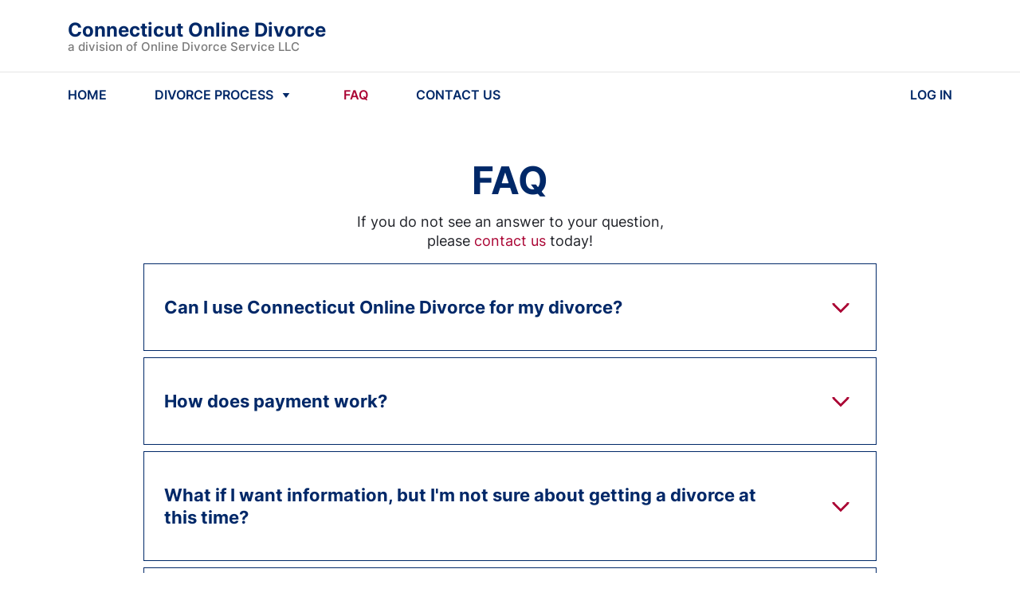

--- FILE ---
content_type: text/html; charset=utf-8
request_url: https://connecticutonlinedivorce.com/frequently_asked_questions/
body_size: 17248
content:


<!DOCTYPE html>
<html lang="en">

<head>
    <meta charset="UTF-8">
    <meta name="viewport" content="width=device-width, initial-scale=1, maximum-scale=1, user-scalable=no">
    
    <meta name="description" content="Frequently Asked Questions of Connecticut Online Divorce">


    
    

    
    <meta name="robots" content="all">


    
        <link rel="icon" href="https://connecticutonlinedivorce.com/static/multisite/img/multisite/regional_sites_common/favicon.1508fe41e118.png">
    

    
  <meta property="og:url" content="https://connecticutonlinedivorce.com/frequently_asked_questions/" />
  <meta property="og:type" content="website" />
  <meta property="og:title" content="FAQ - Connecticut Online Divorce" />
  <meta property="og:description" content="Frequently Asked Questions of Connecticut Online Divorce" />
  <meta property="og:image" content="https://connecticutonlinedivorce.com/static/multisite/img/multisite/regional_sites_common/home-bg4.2855774b07fe.jpg" />


    
   <script type="application/ld+json">
      {
          "@context": "https://schema.org",
          "@type": "FAQPage",
          "mainEntity": [{
            "@type": "Question",
            "name": "Can I use Connecticut Online Divorce for my divorce?",
            "acceptedAnswer": {
              "@type": "Answer",
              "text": "<p>Generally, if either spouse has lived in the where you intend to file, you can use Connecticut Online Divorce.</p> <p>Connecticut Online Divorce cannot resolve contested cases. If you cannot come to an agreement you should first try mediation. If that does not work and you need to have a court hearing, you should contact an attorney.</p>"
            }
            }, {
              "@type": "Question",
              "name": "How does payment work?",
              "acceptedAnswer": {
                "@type": "Answer",
                "text": "<p>Users will be charged the $159 document preparation fee to receive their completed divorce forms. After that, subscribers will be sent email reminders before each monthly charge.</p>"
              }
            }, {
              "@type": "Question",
              "name": "What if I want information, but am not sure about getting a divorce at this time?",
              "acceptedAnswer": {
                "@type": "Answer",
                "text": "<p>The information and law provided with each question, as well as the forms provided at the end of the process will provide a great deal of information about the law and process relating to getting a divorce.</p> <p>If you choose not to file the documents, you will not get a divorce. You can use the information and the forms for informational purposes if you wish.</p>"
              }
            }, {
              "@type": "Question",
              "name": "What software programs will I need?",
              "acceptedAnswer": {
                "@type": "Answer",
                "text": "<p>In order to view and print the forms, you will need Adobe Acrobat software which creates PDF files.</p> <p>Your computer probably has this software, but if not, Connecticut Online Divorce provides a link to download the software.</p> <p>The software is free and the download is quick.</p>"
              }
            }, {
              "@type": "Question",
              "name": "Can I change my answers later?",
              "acceptedAnswer": {
                "@type": "Answer",
                "text": "<p>Yes. If you change your mind, make a mistake or if your spouse has changes, you can return to your account for a full 30 days to make changes.</p> <p>Once you finish the last question and confirm that you are ready to have your documents created, changes to the completed documents may cause an additional fee to be incurred.</p>"
              }
            }, {
              "@type": "Question",
              "name": "How do I change my answers?",
              "acceptedAnswer": {
                "@type": "Answer",
                "text": "<p>You can use the back button on your browser to return to questions you just answered.</p> <p>You can click on the status bar to view all of the questions you have answered, then click on the question and provide a different answer.</p>"
              }
            }, {
              "@type": "Question",
              "name": "Will my documents be reviewed by a lawyer?",
              "acceptedAnswer": {
                "@type": "Answer",
                "text": "<p>No. Connecticut Online Divorce operates without attorneys. No lawyer will review the documents.</p> <p>Connecticut Online Divorce employees cannot offer legal advice. However, the explanations provided with each question are simple and clear and the law is provided for some questions if you wish to review it.</p>"
              }
            }, {
              "@type": "Question",
              "name": "Is technical support available?",
              "acceptedAnswer": {
                "@type": "Answer",
                "text": "<p>Yes. If you have any difficulty with the use of the site, other than legal questions, support is available quickly via email or telephone at no additional charge.</p>"
              }
            }, {
              "@type": "Question",
              "name": "What if my computer crashes or I have to leave in the middle of the process?",
              "acceptedAnswer": {
                "@type": "Answer",
                "text": "<p>You may return to your account using your email address and password at any time. You will be returned to the point where you left off, at any time, even weeks later.</p>"
              }
            }, {
              "@type": "Question",
              "name": "Does my spouse need to sign the documents?",
              "acceptedAnswer": {
                "@type": "Answer",
                "text": "<p>Yes. Connecticut Online Divorce is for uncontested divorces. This means that you will need to have an agreement.</p> <p>You do not need to have an agreement immediately, but you will need to agree before submitting your completed answers after answering the last question online.</p> <p>At some point, when you reach an agreement, your spouse will need to sign the documents.</p>"
              }
            }, {
              "@type": "Question",
              "name": "Does my spouse have to use the site with me?",
              "acceptedAnswer": {
                "@type": "Answer",
                "text": "<p>No. Connecticut Online Divorce is designed to be used by one spouse, who will then give the documents to the other spouse for their review.</p> <p>You can return to Connecticut Online Divorce to make changes as necessary, after discussing it with your spouse. You will need to come to an agreement before confirming completion at the end of the question process.</p> <p>Of course, there is nothing restricting both spouses from sitting at the computer together and answering the questions. If you wish, you can also give your spouse access to your Connecticut Online Divorce account at any time so they can use it on their own.</p>"
              }
            }, {
              "@type": "Question",
              "name": "What if I have legal questions before I start using Connecticut Online Divorce?",
              "acceptedAnswer": {
                "@type": "Answer",
                "text": "<p>Connecticut Online Divorce employees cannot answer legal questions. However, each of the questions asked during the process has a simple explanation and some have laws to review.</p> <p>Most legal questions are addressed through the process of answering the questions and reading explanations and law as necessary.</p> <p>You will have access to Connecticut licensed attorneys via your account. That service is separate from Connecticut Online Divorce service and will require paying a small fee if you wish to use it.</p>"
              }
            }, {
              "@type": "Question",
              "name": "What if I cannot locate my spouse?",
              "acceptedAnswer": {
                "@type": "Answer",
                "text": "<p>Generally, if you cannot locate your spouse you will need to file the documents provided by Connecticut Online Divorce and then file for default.</p> <p>Connecticut Online Divorce does not provide service by publication forms or default forms.</p> <p>These are fairly simple forms which are available at most courthouses and legal supply stores. The difficult documents, those that actually create the divorce, are provided by Connecticut Online Divorce.</p>"
              }
            }, {
              "@type": "Question",
              "name": "Can I use the site if I have children?",
              "acceptedAnswer": {
                "@type": "Answer",
                "text": "<p>Yes. Connecticut Online Divorce provides the documents necessary to address all child-related issues.</p>"
              }
            }, {
              "@type": "Question",
              "name": "Does the cost of using Connecticut Online Divorce cover court filing fees?",
              "acceptedAnswer": {
                "@type": "Answer",
                "text": "<p>No. Court filing fees, which often vary by county, are in addition to the cost of using Connecticut Online Divorce. To determine the cost of filing fees, please contact your local courthouse.</p>"
              }
            }, {
              "@type": "Question",
              "name": "I really want to save money by using Connecticut Online Divorce but I think that we can’t agree on some of the divorce issues. Can I still use the site?",
              "acceptedAnswer": {
                "@type": "Answer",
                "text":"<p>Yes, but you will need the assistance of a mediator to help you reach a compromise on the various conflicts.</p>"
              }
            }]
        }
    </script>


    
    

    <title>FAQ - Connecticut Online Divorce</title>

    
    



    <script id="allFeatureFlagsData" type="application/json">{"new-ls": false, "ls_post_answer_submission": true, "ls_payment_page_redesign": false, "testing-experiments": "test", "test_local_eval_flag": false, "login_with_google": true, "email_registration_project": true, "ls_cookie_pro": false, "wa_wahkiakum_county_flow": true, "attorney_post_purchase_interstitial_v2": true, "disable_attorney_interstitial_on_payment_page": true, "self_refunds": true}</script>
    <script>
        !function(t,e){var o,n,p,r;e.__SV||(window.posthog=e,e._i=[],e.init=function(i,s,a){function g(t,e){var o=e.split(".");2==o.length&&(t=t[o[0]],e=o[1]),t[e]=function(){t.push([e].concat(Array.prototype.slice.call(arguments,0)))}}(p=t.createElement("script")).type="text/javascript",p.async=!0,p.src=s.api_host.replace(".i.posthog.com","-assets.i.posthog.com")+"/static/array.js",(r=t.getElementsByTagName("script")[0]).parentNode.insertBefore(p,r);var u=e;for(void 0!==a?u=e[a]=[]:a="posthog",u.people=u.people||[],u.toString=function(t){var e="posthog";return"posthog"!==a&&(e+="."+a),t||(e+=" (stub)"),e},u.people.toString=function(){return u.toString(1)+".people (stub)"},o="init capture register register_once register_for_session unregister unregister_for_session getFeatureFlag getFeatureFlagPayload isFeatureEnabled reloadFeatureFlags updateEarlyAccessFeatureEnrollment getEarlyAccessFeatures on onFeatureFlags onSessionId getSurveys getActiveMatchingSurveys renderSurvey canRenderSurvey getNextSurveyStep identify setPersonProperties group resetGroups setPersonPropertiesForFlags resetPersonPropertiesForFlags setGroupPropertiesForFlags resetGroupPropertiesForFlags reset get_distinct_id getGroups get_session_id get_session_replay_url alias set_config startSessionRecording stopSessionRecording sessionRecordingStarted captureException loadToolbar get_property getSessionProperty createPersonProfile opt_in_capturing opt_out_capturing has_opted_in_capturing has_opted_out_capturing clear_opt_in_out_capturing debug".split(" "),n=0;n<o.length;n++)g(u,o[n]);e._i.push([i,s,a])},e.__SV=1)}(document,window.posthog||[]);
        posthog.init("phc_Em0MfmiTZ4mFAGrpiFhP1H1rfgpAFNCtih2DzC2t337", {
            
                api_host: "https://ph.divorceonlineservice.com",
                ui_host: "https://us.i.posthog.com",
            
            advanced_disable_feature_flags: true,
            bootstrap: {
                featureFlags: JSON.parse(document.getElementById('allFeatureFlagsData').textContent)
            },
            
            loaded: function (posthog) {
                
                    posthog.identify("24:135499548", {state: ""});
                
                if (!!window.location.search) {
                    const searchParams = Object.fromEntries(new URLSearchParams(window.location.search).entries());
                    posthog.register(searchParams);
                }
                
                    posthog.register({
                        site: 'Connecticut Online Divorce'
                    })
                
            },
        });
        
        
            posthog.capture("Loaded landing page", {
                url: window.location.pathname,
            });
        
        

        document.querySelectorAll("a[href='/logout/']").forEach(function (element) {
            element.addEventListener("click", function () {
                posthog.reset(true);
                Object.keys(window.localStorage).forEach(
                  (key) => /^questionnaire:(\d+)$/.test(key) && window.localStorage.removeItem(key)
                );
            });
        });

        function updateUserPosthogSurface(surfaceUserData, doneCb = () => {}) {
            // surfaceUserData = "[{'product': ID, 'surface': 'surf_1'}, {'product': ID, 'surface': 'surf_2'}]"
            const productToSkip = ['shipping_free'] // add here products that not need to track in Ph
            if (productToSkip.includes(surfaceUserData.product)) {
                doneCb()
                return
            }
            $.post("/ajax-update-user-data/", {new_data: `{"posthog_purchase_data": ${surfaceUserData || '""'}}`, csrfmiddlewaretoken: $('[name=csrfmiddlewaretoken]').val() || 'q7leWsd7rE7QHC2kXJxo4eNNjrOymcPR6yoM5IgUqu2RjTpzgR8f40b4dlSel20x', })
            .fail(function(data) {
                const errors = JSON.parse(data.responseText)
                console.log(errors.error)
                posthog.capture('Error update user surface before buying')
            })
            .always(doneCb)
        }

        function sendPosthogCapture(eventName, surface, product, surface_details='') {
            posthog.capture(eventName, {surface, product, surface_details})
        }
        
        

        let selectorsForOfferDeclined
        
        
            document.addEventListener("DOMContentLoaded" , function () {
                

                

                $('#mediationBanner').length && sendPosthogCapture('Offer Presented', 'case_progress_banner', 'Mediation')
                $('#attyBanner').length && sendPosthogCapture('Offer Presented', 'case_progress_banner', 'Attorney Assistance (Two Sessions)')
                $('#attyBanner').length && sendPosthogCapture('Offer Presented', 'case_progress_banner', 'Attorney Assistance (One Session)')

                $('#parentingClassWithCoparenterScripts, #parentingClassModal').on('show.bs.modal', function() {
                    sendPosthogCapture('Offer Presented', 'forms_page_interstitial', 'Parenting Class (1 Account)')
                    sendPosthogCapture('Offer Presented', 'forms_page_interstitial', 'Parenting Class (2 Accounts)')
                })

                selectorsForOfferDeclined = $('[data-modal-posthog-decline-event] [data-dismiss="modal"]:not([data-not-send-declined-event]), [data-modal-posthog-decline-event] .no a, [data-modal-posthog-decline-event] .no-thank')

                function sendPosthogDivorceAssistanceFlow(eventType, surface) {
                   posthog.capture(eventType, {surface})
                }
                $(document).on('click', '[data-atty-posthog]', function(e) {
                    const [eventType, surface] = $(e.target).data('atty-posthog')
                    sendPosthogDivorceAssistanceFlow(eventType, surface)
                })

                $('#platinumUpSaleModal, #platinumLocation').on('show.bs.modal', () => {
                    sendPosthogCapture("Offer Presented", "products_page", "Platinum")
                })

                
            });
        

        document.addEventListener("DOMContentLoaded" , function () {
            
            $("#attorneyAssistanceUpsellForPaymentPageModal").one("shown.bs.modal", () => {
                sendPosthogCapture('Offer Presented', 'payment_interstitial', 'Attorney Assistance (Two Sessions)')
                sendPosthogCapture('Offer Presented', 'payment_interstitial', 'Attorney Assistance (One Session)')
            })

            
        })

        

        
        
    </script>



    
        <link rel="stylesheet" href="/static/main/css/bootstrap4/bootstrap.min.8cccb0e23303.css">
        <link rel="stylesheet" href="/static/main/css/swiper/swiper.min.26c92f136642.css">
        
            <link rel="stylesheet" href="/static/multisite/css/regional_sites/connecticutonlinedivorce/main.458385a48fe0.css">
            
        
        
        
    

    <link href="/static/multisite/css/regional_sites/affirm-styles.63d7fb0775b8.css" rel="preload stylesheet" as="style" fetchpriority="low" crossorigin>

    
        
            <script src="/static/main/js/bootstrap4/popper.min.708fb2c27a5f.js"></script>
            <script src="/static/main/js/jquery-1.9.1.min.643c1fcd7633.js"></script>
            <script src="/static/main/js/swiper.min.a40c86425372.js"></script>
            <script src="/static/main/js/bootstrap4/bootstrap.min.5fd3f4a60bdf.js"></script>
            <script src="/static/main/js/inputmask_version4/jquery.inputmask.bundle.min.8b8c79ba675c.js"></script>
        
        
        
        
        
            <script type="text/javascript" src="/static/multisite/js/regional_sites/scripts_before_payment.cc0b5405edc4.js" charset="utf-8"></script>
            
            <script>
                $(function () {
                    
                        fns.fieldsNotRequired();
                    
                    fns.layoutFix();
                    
                        fns.headerNavScripts();
                    
                    
    fns.reviewsBlockSwiper();


                    
                });
            </script>
        
    

    
        
    

    <script>
        
        includesFN = function (search, start) {
            if (typeof start !== 'number') { start = 0 }
            if (start + search.length > this.length) { return false }
            else { return this.indexOf(search, start) !== -1 }
        };
        if (!Array.prototype.includes) { Array.prototype.includes = includesFN }
        if (!String.prototype.includes) { String.prototype.includes = includesFN }
    </script>

    <!--Canonical URL-->
    <link rel="canonical" href="https://connecticutonlinedivorce.com/frequently_asked_questions/"/>

    
        
            

            
                <script>(function(w,d,s,l,i){w[l]=w[l]||[];w[l].push({'gtm.start':
                new Date().getTime(),event:'gtm.js'});var f=d.getElementsByTagName(s)[0],
                j=d.createElement(s),dl=l!='dataLayer'?'&l='+l:'';j.async=true;j.src=
                'https://www.googletagmanager.com/gtm.js?id='+i+dl;f.parentNode.insertBefore(j,f);
                })(window,document,'script','dataLayer','GTM-K45NBSH');</script>
            

            <script>
                window.dataLayer = window.dataLayer || [];
                function gtag() { dataLayer.push(arguments); }
                gtag('js', new Date());
                gtag('config', 'AW-762545827', { 'allow_enhanced_conversions': true });
                
                gtag('userId', '135499548');
            </script>
        
    

    
        
            
        
    

    
<script>
    function getOsFromUserAgent() {
        const userAgent = window.navigator.userAgent;
        if (/like Mac/.test(userAgent)) {
            return "iOS";
        }
        if (/Mac/.test(userAgent)) {
            return "Mac OS";
        }
        if (/Android/.test(userAgent)) {
            return "Android OS";
        }
        if (/Linux/.test(userAgent)) {
            return "Linux OS";
        }
        if (/Win/.test(userAgent)) {
            return "Windows OS";
        }
        return "Unknown OS";
    }
    function CustomEventTracker() {
        this.commonData = {
            csrfmiddlewaretoken: "q7leWsd7rE7QHC2kXJxo4eNNjrOymcPR6yoM5IgUqu2RjTpzgR8f40b4dlSel20x",
            os: getOsFromUserAgent(),
            url: window.location.href,
            referer: document.referrer,
            page_title: document.title
        };
        this.getEventData = function (params) {
            const eventData = {
                event_type: params.type
            };
            switch (params.type) {
                case "PageView":
                    
                    break;
                case "Click":
                    if (!params.element) {
                        return null;
                    }
                    eventData.target_tag = params.element.tagName.toLowerCase();
                    eventData.target_class = params.element.className || "";
                    eventData.target_text = params.element.innerText || "";
                    break;
                case "ModalShown":
                case "ModalHidden":
                    if (!params.element) {
                        return null;
                    }
                    eventData.modal_title = params.element.id || "";
                    break;
                default:
                    return null;
            }
            for (key in this.commonData) {
                eventData[key] = this.commonData[key];
            }
            return eventData;
        };
        this.getFormData = function (eventData) {
            const formData = new FormData();
            for (key in eventData) {
                formData.append(key, eventData[key]);
            }

            return formData;
        };
        this.sendFormData = function (formData) {
            if (window.navigator.sendBeacon) {
                return window.navigator.sendBeacon("/api/v1/events/", formData);
            }
            const xhr = new XMLHttpRequest();
            xhr.open("POST", "/api/v1/events/", true);
            return xhr.send(formData);
        };
        this.sendEvent = function (params) {
            if (!params.type) {
                return null;
            }
            const eventData = this.getEventData(params);
            if (!eventData) {
                return null;
            }
            return this.sendFormData(this.getFormData(eventData));
        };
    }
    const Tracker = new CustomEventTracker();
    Tracker.sendEvent({ type: "PageView" });
    function tracking() {
        $(document).on("click", function (event) {
            const $target = $(event.target);
            if ($target.is("a, button, input[type=submit], input[type=button]")) {
                return Tracker.sendEvent({ type: "Click", element: $target.get(0) });
            }
            const $parent = $target.closest("a, button, input[type=submit], input[type=button]");
            if ($parent.length) {
                return Tracker.sendEvent({ type: "Click", element: $parent.get(0) });
            }
        });
        $(document).on("shown.bs.modal hidden.bs.modal", function (event) {
            return Tracker.sendEvent({ type: event.type === "shown" ? "ModalShown" : "ModalHidden", element: event.target });
        });
    }
    document.addEventListener("DOMContentLoaded", tracking);
</script>


</head>

<body class="faq">

    <noscript><iframe src="https://www.googletagmanager.com/ns.html?id=GTM-K45NBSH" height="0" width="0" style="display:none;visibility:hidden"></iframe></noscript>


    



    
        <header class="position-relative">
    <div class="header-nav">
        <div class="header-container w-100">
            <div class="container d-flex flex-column flex-md-row align-items-md-center justify-content-between py-2 py-md-4">
                <div class="d-flex align-items-center justify-content-between flex-grow-1 zindex2">
                    <a id="logoBlue" href="/" class="header-logo anim-0">
                        <div class="header-brand-name">
                            Connecticut Online Divorce
                        </div>
                        <div class="header-law-company-name">
                            a division of Online Divorce Service LLC
                        </div>
                    </a>
                    <a id="logoWhite" href="/" class="header-logo anim-0" style="display: none;">
                        <div class="header-brand-name text-white">
                            Connecticut Online Divorce
                        </div>
                        <div class="header-law-company-name text-white">
                            a division of Online Divorce Service LLC
                        </div>
                    </a>
                    <div class="flex-shrink-0 d-md-none">
                        <svg class="header-hamburger ham-to-arrow" viewBox="0 0 100 100" width="48">
                            <path class="line top" d="m 30,33 h 40 c 0,0 8.5,-0.68551 8.5,10.375 0,8.292653 -6.122707,9.002293 -8.5,6.625 l -11.071429,-11.071429" />
                            <path class="line middle" d="m 70,50 h -40" />
                            <path class="line bottom" d="m 30,67 h 40 c 0,0 8.5,0.68551 8.5,-10.375 0,-8.292653 -6.122707,-9.002293 -8.5,-6.625 l -11.071429,11.071429" />
                        </svg>
                    </div>
                </div>
            </div>
            <hr class="d-none d-md-block my-0">
            <nav class="container py-md-3">
                <ul class="list-unstyled d-none d-md-flex align-items-center mb-0">
                    <li class="header-nav-item">
                        <a href="/" class="header-nav-item-link">
                            HOME
                        </a>
                    </li>
                    <li class="header-nav-item">
                        <a id="showHeaderDivorceProcessMenu" href="javascript:void(0)" class="d-flex align-items-center header-nav-item-link">
                            <span class="mr-1">DIVORCE PROCESS</span>
                            <svg xmlns="http://www.w3.org/2000/svg" width="24" height="24" fill="none"><path fill="#002868" d="m12 16-4.33-6h8.66L12 16Z"/></svg>
                        </a>
                    </li>
                    <li class="header-nav-item active">
                        <a href="/frequently_asked_questions/" class="header-nav-item-link">
                            FAQ
                        </a>
                    </li>
                    
                    <li class="header-nav-item">
                        <a href="/contact_us/" class="header-nav-item-link">
                            CONTACT US
                        </a>
                    </li>
                    <li class="header-nav-item">
                        <a href="/login/" class="header-nav-item-link">
                            LOG IN
                        </a>
                    </li>
                </ul>
                <div class="col-12 d-md-none header-mobile-nav" id="mobileNav">
                    <div class="header-mobile-nav--inner">
                        <a href="/" class="mob-link mb-4">HOME</a>
                        <a href="javascript:void(0)" class="show-header-divorce-process-menu mob-link mb-4">DIVORCE PROCESS</a>
                        <a href="/frequently_asked_questions/" class="mob-link mb-4">FAQ</a>
                        
                        <a href="/contact_us/" class="mob-link mb-4">CONTACT US</a>
                        <a href="/login/" class="mob-link td-underline mb-4">LOG IN</a>
                        
                            <a href="/divorce/" class="tx-btn tx-btn-arrow tx-btn--h52 tx-btn-article-arrow text-center w-100 mt-2">CHECK ELIGIBILITY</a>
                        
                    </div>
                </div>
            </nav>

        </div>
    </div>
    
        <div class="container-fluid header-process">
    <div class="container header-process--xs-px">
        <div class="row">
            <div class="col-md-4 header-process--column text-center">
                <div class="header-process-title">How to Start a Divorce</div>
                <a class="header-process--link" href="/residency-requirements/">Residency Requirements</a>
                <a class="header-process--link" href="/grounds-for-divorce/">Grounds for Divorce</a>
            </div>
            <div class="col-md-4 header-process--column">
                <div class="header-process-title">Property Division</div>
                <a class="header-process--link" href="/division-of-property/">Division of Property</a>
            </div>
            <div class="col-md-4 header-process--column text-center">
                <div class="header-process-title">Divorce & Children</div>
                <a class="header-process--link" href="/child-custody/">Child Custody</a>
                <a class="header-process--link" href="/child-support/">Child Support</a>
            </div>
            <div class="col-md-4 header-process--column text-center">
                <div class="header-process-title">
                    <a href="/guarantee/">Our Guarantee</a>
                </div>
            </div>
        </div>
    </div>
</div>
    
    <div class="header-popup-mask"></div>
</header>
    


    







<main class="">
    
    <section class="faq-main py-3 py-md-4 py-lg-5">
        <div class="container">
            <div class="row">
                <div class="offset-lg-1 col-lg-10">
                    <h1 class="faq-h1 text-center">FAQ</h1>
                    <p class="faq-contact text-center">
                        If you do not see an answer to your question,<br> please
                        <a class="faq-contact--link" href="/contact_us/">contact us</a> today!
                    </p>

                    <div class="accordion" id="accordionWrapper">
                        <section class="faq-block mb-2 collapsed" aria-expanded="false" data-toggle="collapse"
                                 href="#answer1">
                            <h2 class="faq-block--question">Can I use Connecticut Online Divorce for my divorce?</h2>
                            <div class="faq-block--answer collapse" id="answer1" data-parent="#accordionWrapper">
                                <p>Generally, if either spouse has lived in the state where you intend to file, you can use Connecticut Online Divorce.</p>
                                <p>Connecticut Online Divorce cannot resolve contested cases. If you cannot come to an agreement
                                    you should first try mediation. If that does not work and you need to have a court
                                    hearing, you should contact an attorney.</p>
                            </div>
                        </section>

                        <section class="faq-block mb-2 collapsed" aria-expanded="false" data-toggle="collapse"
                                 href="#answer16">
                            <h2 class="faq-block--question">How does payment work?</h2>
                            <div class="faq-block--answer collapse" id="answer16" data-parent="#accordionWrapper">
                                <p>Users will be charged the $159 document preparation fee to receive their completed
                                    divorce forms. After that, subscribers will be sent email reminders before each
                                    monthly charge.</p>
                            </div>
                        </section>

                        <section class="faq-block mb-2 collapsed" aria-expanded="false" data-toggle="collapse"
                                 href="#answer2">
                            <h2 class="faq-block--question">What if I want information, but I'm not sure about getting a divorce at this time?</h2>
                            <div class="faq-block--answer collapse" id="answer2" data-parent="#accordionWrapper">
                                <p>The information and law provided with each question, as well as the forms provided
                                    at the end of the process will provide a great deal of information about the law
                                    and process relating to getting a divorce.</p>
                                <p>If you choose not to file the documents, you will not get a divorce.
                                    You can use the information and the forms for informational purposes if you wish.</p>
                            </div>
                        </section>

                        <section class="faq-block mb-2 collapsed" aria-expanded="false" data-toggle="collapse"
                                 href="#answer3">
                            <h2 class="faq-block--question">What software programs will I need?</h2>
                            <div class="faq-block--answer collapse" id="answer3" data-parent="#accordionWrapper">
                                <p>In order to view and print the forms, you will need Adobe Acrobat software which creates PDF files.</p>
                                <p>Your computer probably has this software, but if not, Connecticut Online Divorce provides a link to download the software.</p>
                                <p>The software is free and the download is quick.</p>
                            </div>
                        </section>

                        <section class="faq-block mb-2 collapsed" aria-expanded="false" data-toggle="collapse"
                                 href="#answer4">
                            <h2 class="faq-block--question">Can I change my answers later?</h2>
                            <div class="faq-block--answer collapse" id="answer4" data-parent="#accordionWrapper">
                                <p>Yes. If you change your mind, make a mistake or if your spouse has changes,
                                    you can return to your account for a full 30 days to make changes.</p>
                                <p>Once you finish the last question and confirm that you are ready to have your
                                    documents created, changes to the completed documents may cause an additional fee to be incurred.</p>
                            </div>
                        </section>

                        <section class="faq-block mb-2 collapsed" aria-expanded="false" data-toggle="collapse"
                                 href="#answer5">
                            <h2 class="faq-block--question">How do I change my answers?</h2>
                            <div class="faq-block--answer collapse" id="answer5" data-parent="#accordionWrapper">
                                <p>You can use the back button on your browser to return to questions you just answered.</p>
                                <p>You can click on the status bar to view all of the questions you have answered,
                                    then click on the question and provide a different answer.</p>
                            </div>
                        </section>

                        <section class="faq-block mb-2 collapsed" aria-expanded="false" data-toggle="collapse"
                                 href="#answer6">
                            <h2 class="faq-block--question">Will my documents be reviewed by a lawyer?</h2>
                            <div class="faq-block--answer collapse" id="answer6" data-parent="#accordionWrapper">
                                <p>No. Connecticut Online Divorce operates without attorneys. No lawyer will review the documents.</p>
                                <p>Connecticut Online Divorce employees cannot offer legal advice. However,
                                    the explanations provided with each question are simple and clear and
                                    the law is provided for some questions if you wish to review it.</p>
                            </div>
                        </section>

                        <section class="faq-block mb-2 collapsed" aria-expanded="false" data-toggle="collapse"
                                 href="#answer7">
                            <h2 class="faq-block--question">Is technical support available?</h2>
                            <div class="faq-block--answer collapse" id="answer7" data-parent="#accordionWrapper">
                                <p>Yes. If you have any difficulty with the use of the site, other than legal questions,
                                    support is available quickly via email or telephone at no additional charge.</p>
                            </div>
                        </section>

                        <section class="faq-block mb-2 collapsed" aria-expanded="false" data-toggle="collapse"
                                 href="#answer8">
                            <h2 class="faq-block--question">What if my computer crashes or I have to leave in the middle of the process?</h2>
                            <div class="faq-block--answer collapse" id="answer8" data-parent="#accordionWrapper">
                                <p>You may return to your account using your email address and password at any time.
                                    You will be returned to the point where you left off, at any time, even weeks later.</p>
                            </div>
                        </section>

                        <section class="faq-block mb-2 collapsed" aria-expanded="false" data-toggle="collapse"
                                 href="#answer9">
                            <h2 class="faq-block--question">Does my spouse need to sign the documents?</h2>
                            <div class="faq-block--answer collapse" id="answer9" data-parent="#accordionWrapper">
                                <p>Yes. Connecticut Online Divorce is for uncontested divorces. This means that you will need to have an agreement.</p>
                                <p>You do not need to have an agreement immediately, but you will need to agree before
                                    submitting your completed answers after answering the last question online.</p>
                                <p>At some point, when you reach an agreement, your spouse will need to sign the documents.</p>
                            </div>
                        </section>

                        <section class="faq-block mb-2 collapsed" aria-expanded="false" data-toggle="collapse"
                                 href="#answer10">
                            <h2 class="faq-block--question">Does my spouse have to use the site with me?</h2>
                            <div class="faq-block--answer collapse" id="answer10" data-parent="#accordionWrapper">
                                <p>No. Connecticut Online Divorce is designed to be used by one spouse, who will then give the
                                    documents to the other spouse for their review.</p>
                                <p>You can return to Connecticut Online Divorce to make changes as necessary, after discussing
                                    it with your spouse. You will need to come to an agreement before confirming completion
                                    at the end of the question process.</p>
                                <p>Of course, there is nothing restricting both spouses from sitting at the computer together
                                    and answering the questions. If you wish, you can also give your spouse access to your
                                    Connecticut Online Divorce account at any time so they can use it on their own.</p>
                            </div>
                        </section>

                        <section class="faq-block mb-2 collapsed" aria-expanded="false" data-toggle="collapse"
                                 href="#answer11">
                            <h2 class="faq-block--question">What if I have legal questions before I start using Connecticut Online Divorce?</h2>
                            <div class="faq-block--answer collapse" id="answer11" data-parent="#accordionWrapper">
                                <p>Connecticut Online Divorce employees cannot answer legal questions. However, each of the
                                    questions asked during the process has a simple explanation and some have laws to review.</p>
                                <p>Most legal questions are addressed through the process of answering the questions
                                    and reading explanations and law as necessary.</p>
                                <p>You will have access to Connecticut licensed attorneys via your account.
                                    That service is separate from Connecticut Online Divorce service and will
                                    require paying a small fee if you wish to use it.</p>
                            </div>
                        </section>

                        <section class="faq-block mb-2 collapsed" aria-expanded="false" data-toggle="collapse"
                                 href="#answer12">
                            <h2 class="faq-block--question">What if I cannot locate my spouse?</h2>
                            <div class="faq-block--answer collapse" id="answer12" data-parent="#accordionWrapper">
                                <p>Generally, if you cannot locate your spouse you will need to file the documents
                                    provided by Connecticut Online Divorce and then file for default.</p>
                                <p>Connecticut Online Divorce does not provide service by publication forms or default forms.</p>
                                <p>These are fairly simple forms which are available at most courthouses and
                                    legal supply stores. The difficult documents, those that actually create
                                    the divorce, are provided by Connecticut Online Divorce.</p>
                            </div>
                        </section>

                        <section class="faq-block mb-2 collapsed" aria-expanded="false" data-toggle="collapse"
                                 href="#answer13">
                            <h2 class="faq-block--question">Can I use the site if I have children?</h2>
                            <div class="faq-block--answer collapse" id="answer13" data-parent="#accordionWrapper">
                                <p>Yes. Connecticut Online Divorce provides the documents necessary to address all child-related issues.</p>
                            </div>
                        </section>

                        <section class="faq-block mb-2 collapsed" aria-expanded="false" data-toggle="collapse"
                                 href="#answer14">
                            <h2 class="faq-block--question">Does the cost of using Connecticut Online Divorce cover court filing fees?</h2>
                            <div class="faq-block--answer collapse" id="answer14" data-parent="#accordionWrapper">
                                <p>No. Court filing fees, which often vary by county, are in addition to the cost of
                                    using Connecticut Online Divorce. To determine the cost of filing fees, please contact
                                    your local courthouse.</p>
                            </div>
                        </section>

                        <section class="faq-block mb-2 collapsed" aria-expanded="false" data-toggle="collapse"
                                 href="#answer15">
                            <h2 class="faq-block--question">I really want to save money by using Connecticut Online Divorce
                                but I think that we can’t agree on some of the divorce issues. Can I still use the site?</h2>
                            <div class="faq-block--answer collapse" id="answer15" data-parent="#accordionWrapper">
                                <p>Yes, but you will need the assistance of a mediator to help you reach a
                                    compromise on the various conflicts. </p>
                            </div>
                        </section>
                    </div>
                </div>
            </div>
        </div>
    </section>
    


    <section class="block-reviews pt-3 pb-4 py-md-4 py-lg-5">
        <div class="container">
            <div class="block-reviews-h2 text-center">Customer Testimonials</div>
            <div class="row block-reviews-swiper-container swiper-container">
                <div class="swiper-wrapper">
                    
                        <div class="col-xl-3 col-lg-4 col-md-6 col-10 swiper-slide">
                            <div class="review d-flex flex-column">
                                <div class="d-flex justify-content-between align-items-baseline flex-wrap mb-2">
                                    <div class="review-name">Deneard N.</div>
                                    <div class="review-county">New Haven</div>
                                </div>
                                <div class="review-text mb-2">Everything seems simple enough while going through the questionnaire and speaking to the rep over the phone.</div>
                                <img class="d-block mt-auto ml-auto" src="/static/multisite/img/multisite/regional_sites_common/review-page-5star.c8c32ed02a35.svg" alt="Review stars">
                            </div>
                        </div>
                    
                        <div class="col-xl-3 col-lg-4 col-md-6 col-10 swiper-slide">
                            <div class="review d-flex flex-column">
                                <div class="d-flex justify-content-between align-items-baseline flex-wrap mb-2">
                                    <div class="review-name">Jamie H.</div>
                                    <div class="review-county">United States</div>
                                </div>
                                <div class="review-text mb-2">A good choice to make if you&#x27;re interested in making it easy</div>
                                <img class="d-block mt-auto ml-auto" src="/static/multisite/img/multisite/regional_sites_common/review-page-5star.c8c32ed02a35.svg" alt="Review stars">
                            </div>
                        </div>
                    
                        <div class="col-xl-3 col-lg-4 col-md-6 col-10 swiper-slide">
                            <div class="review d-flex flex-column">
                                <div class="d-flex justify-content-between align-items-baseline flex-wrap mb-2">
                                    <div class="review-name">Kirsten mills C.</div>
                                    <div class="review-county">Fairfield</div>
                                </div>
                                <div class="review-text mb-2">This service was friendly and made it so easy to do my divorce after over 20 years of marriage.  The customer service guy who called right after I signed up explained everything so clearly and told me step by step how it would all work. He answered all of my questions. No lawyers or mediators needed - yay - huge savings!</div>
                                <img class="d-block mt-auto ml-auto" src="/static/multisite/img/multisite/regional_sites_common/review-page-5star.c8c32ed02a35.svg" alt="Review stars">
                            </div>
                        </div>
                    
                        <div class="col-xl-3 col-lg-4 col-md-6 col-10 swiper-slide">
                            <div class="review d-flex flex-column">
                                <div class="d-flex justify-content-between align-items-baseline flex-wrap mb-2">
                                    <div class="review-name">Nakia G.</div>
                                    <div class="review-county">Anderson</div>
                                </div>
                                <div class="review-text mb-2">This process was very simple and helpful my schedule did not allow a lot of free time figure all the steps needed to begin and after doing some research I was able to come as this website.  Greatful</div>
                                <img class="d-block mt-auto ml-auto" src="/static/multisite/img/multisite/regional_sites_common/review-page-5star.c8c32ed02a35.svg" alt="Review stars">
                            </div>
                        </div>
                    
                        <div class="col-xl-3 col-lg-4 col-md-6 col-10 swiper-slide">
                            <div class="review d-flex flex-column">
                                <div class="d-flex justify-content-between align-items-baseline flex-wrap mb-2">
                                    <div class="review-name">PENNY W.</div>
                                    <div class="review-county">New Haven</div>
                                </div>
                                <div class="review-text mb-2">This process was so easy to follow. Would highly recommend to anyone.</div>
                                <img class="d-block mt-auto ml-auto" src="/static/multisite/img/multisite/regional_sites_common/review-page-5star.c8c32ed02a35.svg" alt="Review stars">
                            </div>
                        </div>
                    
                        <div class="col-xl-3 col-lg-4 col-md-6 col-10 swiper-slide">
                            <div class="review d-flex flex-column">
                                <div class="d-flex justify-content-between align-items-baseline flex-wrap mb-2">
                                    <div class="review-name">Victoria R.</div>
                                    <div class="review-county">New London</div>
                                </div>
                                <div class="review-text mb-2">After the pandemic I decided to rush getting married to someone I barely knew and as life went I learned that we weren’t meant for each other. I’m so grateful to have had this option and resource!</div>
                                <img class="d-block mt-auto ml-auto" src="/static/multisite/img/multisite/regional_sites_common/review-page-5star.c8c32ed02a35.svg" alt="Review stars">
                            </div>
                        </div>
                    
                        <div class="col-xl-3 col-lg-4 col-md-6 col-10 swiper-slide">
                            <div class="review d-flex flex-column">
                                <div class="d-flex justify-content-between align-items-baseline flex-wrap mb-2">
                                    <div class="review-name">Charles D.</div>
                                    <div class="review-county"></div>
                                </div>
                                <div class="review-text mb-2">So advice anybody and everybody to take time out and review Connecticut online divorce the professional people and they get straight to the point thank you online Connecticut divorce</div>
                                <img class="d-block mt-auto ml-auto" src="/static/multisite/img/multisite/regional_sites_common/review-page-5star.c8c32ed02a35.svg" alt="Review stars">
                            </div>
                        </div>
                    
                        <div class="col-xl-3 col-lg-4 col-md-6 col-10 swiper-slide">
                            <div class="review d-flex flex-column">
                                <div class="d-flex justify-content-between align-items-baseline flex-wrap mb-2">
                                    <div class="review-name">Sabrina P.</div>
                                    <div class="review-county"></div>
                                </div>
                                <div class="review-text mb-2">This site made everything easy. To not have to get involved much and just have everything taken care of for you was nice. Also, very affordable!</div>
                                <img class="d-block mt-auto ml-auto" src="/static/multisite/img/multisite/regional_sites_common/review-page-5star.c8c32ed02a35.svg" alt="Review stars">
                            </div>
                        </div>
                    
                        <div class="col-xl-3 col-lg-4 col-md-6 col-10 swiper-slide">
                            <div class="review d-flex flex-column">
                                <div class="d-flex justify-content-between align-items-baseline flex-wrap mb-2">
                                    <div class="review-name">Kidanies N.</div>
                                    <div class="review-county"></div>
                                </div>
                                <div class="review-text mb-2">I give them 5 stars never thought something like this existed! Major help!</div>
                                <img class="d-block mt-auto ml-auto" src="/static/multisite/img/multisite/regional_sites_common/review-page-5star.c8c32ed02a35.svg" alt="Review stars">
                            </div>
                        </div>
                    
                </div>
            </div>
            
                <div class="row">
                    <div class="col-12 text-center mt-3 mt-lg-4">
                        <a class="td-underline link-readmore block-reviews-readmore" href="/reviews-page/">Read more</a>
                    </div>
                </div>
            
        </div>
    </section>




</main>


    
        


<footer class="footer footer-full">
    <div class="container">
        <nav class="row main-links" style="transform: translate3d(0,0,0);">
            <div class="col-12">
                <div class="d-flex align-items-center d-md-none">
                    <a class="login-link" href="/login/">Log in</a>
                </div>
            </div>
            <div class="col-12">
                <ul class="main-links_inner list-unstyled mb-0 d-md-inline-flex justify-content-md-between w-100 flex-md-wrap flex-lg-nowrap">
                    <li class="mr-md-3"><a href="/">Home</a></li>
                    <li class="mr-md-3"><a href="/contact_us/">Contact us</a></li>
                    <li class="mr-md-3"><a href="/frequently_asked_questions/">FAQ</a></li>
                    
                    <li class="mr-md-3"><a href="/policy/">Privacy Policy</a></li>
                    
                        <li class="mr-md-3"><a href="/terms_of_use/">Terms of use</a></li>
                    
                    
                    <li class="d-none d-md-inline"><a href="/login/">Log in</a></li>
                </ul>
            </div>
        </nav>
        <hr class="hr">
        <div class="row seo-links position-relative">
            <div class="col-12">
                <ul class="list-unstyled mb-0" style="transform: translate3d(0,0,0);">
                    
                        <li><a href="/residency-requirements/">Residency Requirements</a></li>
<li><a href="/grounds-for-divorce/">Grounds for Divorce</a></li>

    <li><a href="/division-of-property/">Division of Property</a></li>


<li><a href="/child-custody/">Child Custody</a></li>
<li><a href="/child-support/">Child Support</a></li>
<li><a href="/guarantee/">Our Guarantee</a></li>
                    
                </ul>
                <div class="d-none d-md-block mt-2">
                    <a href="/sitemap/">Sitemap</a>
                </div>
                <hr class="hr d-md-none">
                <div class="mt-3">
                    <p>Disclaimer:
                        
                        ConnecticutOnlineDivorce is not a law firm and its services, website, forms or
                        templates are not a substitute for the advice or services of an attorney.
                        ConnecticutOnlineDivorce provides access to computer-aided self-help services at
                        your specific direction. ConnecticutOnlineDivorce’s website and written instructions provide general
                        information about the divorce process only; we cannot give you any specific advice, opinions or recommendations
                        as to your selection or completion of forms or your particular legal rights, remedies or options.
                        ConnecticutOnlineDivorce is a website that provides access to self-guided online questionnaires.
                        ConnecticutOnlineDivorce does not sell blank forms, and a user can download those on a court's website.</p>
                    
                </div>
                <div class="mb-2 mb-sm-3 js-sample-docs-link" style="display: none">
                    <a class="sample-docs-link text-capitalize" href="/sample-documents/">Connecticut Sample Documents</a>
                </div>
                <div class="terms-of-use mt-md-3">
    <p class="mb-sm-3 mb-2">Your access to the website is subject to our
        <a class="anim-0" href="/terms_of_use/" target="_blank"><u>Terms Of Use</u></a>.</p>
    <p class="mb-0">This website is not associated or affiliated with the state of Connecticut.</p>
</div>

                <hr class="hr">
                <div class="copyright">
                    <p class="fz12 text-center mt-2 mb-0">&copy; 2000-2026 Online Divorce Service, LLC, All Rights Reserved</p>
                </div>
            </div>
        </div>
    </div>
</footer>


    




<div class="modal modal-v2025 fade" id="modalDefaultMessage" tabindex="-1" role="dialog" aria-labelledby="modalDefaultMessage"
     aria-hidden="true" data-backdrop="static" data-keyboard="false">
    <div class="modal-dialog modal-dialog-centered" role="document">
        <div class="modal-content modal-wrapper">
            <div class="modal-body w-100">
                <div class="d-flex justify-content-end">
                    <button type="button" class="close position-static" data-dismiss="modal" aria-label="Close">
                        <svg xmlns="http://www.w3.org/2000/svg" width="20" height="20" fill="none"><path stroke="#6B7280" stroke-linecap="round" stroke-linejoin="round" stroke-width="1.5" d="M5 15 15 5M5 5l10 10"/></svg>
                    </button>
                </div>
                <p class="modal-title mb-0" data-title=""></p>
                <p class="text-18 mb-0" data-message=""></p>
            </div>
            <div class="modal-footer">
                <button class="btn btn-main px-3" data-dismiss="modal">OK</button>
            </div>
        </div>
    </div>
</div>
<div class="modal fade" id="modalPaymentFailed" tabindex="-1" role="dialog" aria-labelledby="modalPaymentFailed"
     aria-hidden="true" data-backdrop="static" data-keyboard="false">
    <div class="modal-dialog modal-dialog-centered modal-lg" role="document">
        <div class="modal-content modal-wrapper">
            <div class="modal-body p-sm-5 p-3">
                <div class="d-flex align-items-center justify-content-between mb-4">
                    <h4 class="modal-title mb-0">
                        <span class="h4">Sorry, something went wrong</span>
                    </h4>
                    <button type="button" class="close" data-dismiss="modal" aria-label="Close"><span aria-hidden="true">×</span></button>
                </div>
                <div class="error">
                    <div class="error-text text-18 text-danger mb-3">Error</div>
                    <div>Please contact our Client Support Team at <a href="tel:18334771794" class="text-reset">833-477-1794</a></div>
                </div>
            </div>
        </div>
    </div>
</div>




<script>
    document.addEventListener('DOMContentLoaded', function() {
        const stateStr = "connecticut";
        const state = stateStr.replace(/ /g, '-');
        const urlStr = "/ajax-get-state-samples-doc/alabama/";
        const url = urlStr.replace('alabama', state);
        $.ajax({
            method: 'GET',
            url: url,
            statusCode: {
                200: docs => {
                    !$.isEmptyObject(docs) && $('.js-sample-docs-link').show();
                },
                400: data => {
                    data = JSON.parse(data.responseText)
                    console.log(data)
                }
            },
        })
    })
</script>








</body>
</html>


--- FILE ---
content_type: text/css
request_url: https://connecticutonlinedivorce.com/static/multisite/css/regional_sites/connecticutonlinedivorce/main.458385a48fe0.css
body_size: 13153
content:
@charset "UTF-8";
@font-face {
  font-family: "Inter";
  font-weight: 300;
  font-style: normal;
  src: local("Inter Light"), local("Inter-Light"), url("/static/multisite/fonts/inter/inter-v12-latin-300.8549e38480e9.eot?#iefix") format("embedded-opentype"), url("/static/multisite/fonts/inter/inter-v12-latin-300.9a3673fc28bf.woff2") format("woff2"), url("/static/multisite/fonts/inter/inter-v12-latin-300.f7d4838781cf.woff") format("woff"), url("/static/multisite/fonts/inter/inter-v12-latin-300.5272438de94d.ttf") format("truetype"), url("/static/multisite/fonts/inter/inter-v12-latin-300.ad591f2cc229.svg#inter") format("svg");
}
@font-face {
  font-family: "Inter";
  font-weight: 400;
  font-style: normal;
  src: local("Inter"), local("Inter-Regular"), url("/static/multisite/fonts/inter/inter-v12-latin-regular.2a3ddac01063.eot?#iefix") format("embedded-opentype"), url("/static/multisite/fonts/inter/inter-v12-latin-regular.68c477c4c76b.woff2") format("woff2"), url("/static/multisite/fonts/inter/inter-v12-latin-regular.1eb0efb3ba28.woff") format("woff"), url("/static/multisite/fonts/inter/inter-v12-latin-regular.085e43dae581.ttf") format("truetype"), url("/static/multisite/fonts/inter/inter-v12-latin-regular.414ef578a7af.svg#inter") format("svg");
}
@font-face {
  font-family: "Inter";
  font-weight: 500;
  font-style: normal;
  src: local("Inter"), local("Inter-Medium"), url("/static/multisite/fonts/inter/inter-v13-latin-500.eot?#iefix") format("embedded-opentype"), url("/static/multisite/fonts/inter/inter-v13-latin-500.96948ea7ac03.woff2") format("woff2"), url("/static/multisite/fonts/inter/inter-v13-latin-500.d4ab2b64b58b.woff") format("woff"), url("/static/multisite/fonts/inter/inter-v13-latin-500.996906f0cf03.ttf") format("truetype"), url("/static/multisite/fonts/inter/inter-v13-latin-500.3c3f6d2a8c9b.svg#inter") format("svg");
}
@font-face {
  font-family: "Inter";
  font-weight: 600;
  font-style: normal;
  src: local("Inter Semibold"), local("Inter-Semibold"), url("/static/multisite/fonts/inter/inter-v12-latin-600.331a68f5a436.eot?#iefix") format("embedded-opentype"), url("/static/multisite/fonts/inter/inter-v12-latin-600.cfdce67a2e07.woff2") format("woff2"), url("/static/multisite/fonts/inter/inter-v12-latin-600.a53a38a468b8.woff") format("woff"), url("/static/multisite/fonts/inter/inter-v12-latin-600.b9a7ab061ea7.ttf") format("truetype"), url("/static/multisite/fonts/inter/inter-v12-latin-600.dc7b430288fe.svg#inter") format("svg");
}
@font-face {
  font-family: "Inter";
  font-weight: 700;
  font-style: normal;
  src: local("Inter Bold"), local("Inter-Bold"), url("/static/multisite/fonts/inter/inter-v12-latin-700.292b544dd7dc.eot?#iefix") format("embedded-opentype"), url("/static/multisite/fonts/inter/inter-v12-latin-700.8d7a3f034881.woff2") format("woff2"), url("/static/multisite/fonts/inter/inter-v12-latin-700.ac0ed07d4f38.woff") format("woff"), url("/static/multisite/fonts/inter/inter-v12-latin-700.5423c9065732.ttf") format("truetype"), url("/static/multisite/fonts/inter/inter-v12-latin-700.df2d42b866b1.svg#inter") format("svg");
}
@font-face {
  font-family: "Inter";
  font-weight: 800;
  font-style: normal;
  src: local("Inter Bold"), local("Inter-Bold"), url("/static/multisite/fonts/inter/inter-v13-latin-800.eot?#iefix") format("embedded-opentype"), url("/static/multisite/fonts/inter/inter-v13-latin-800.9b96e5d17b9b.woff2") format("woff2"), url("/static/multisite/fonts/inter/inter-v13-latin-800.92c9b4c7fbef.woff") format("woff"), url("/static/multisite/fonts/inter/inter-v13-latin-800.ttf") format("truetype"), url("/static/multisite/fonts/inter/inter-v13-latin-800.svg#inter") format("svg");
}
@font-face {
  font-family: "Inter";
  font-weight: 900;
  font-style: normal;
  src: local("Inter Black"), local("Inter-Black"), url("/static/multisite/fonts/inter/inter-v12-latin-900.25a302076053.eot?#iefix") format("embedded-opentype"), url("/static/multisite/fonts/inter/inter-v12-latin-900.a671ce0a0eb3.woff2") format("woff2"), url("/static/multisite/fonts/inter/inter-v12-latin-900.3b6a9bf2d0b9.woff") format("woff"), url("/static/multisite/fonts/inter/inter-v12-latin-900.3e119ec96c07.ttf") format("truetype"), url("/static/multisite/fonts/inter/inter-v12-latin-900.529755c75a2b.svg#inter") format("svg");
}
* {
  font-family: "Inter", sans-serif;
}

/* CUSTOM STYLES */
@keyframes button-animation {
  from {
    width: 0;
    height: 0;
  }
  to {
    width: 200%;
    height: 400%;
  }
}
.text-lg-nowrap {
  white-space: nowrap;
}

.btn-press-animation:before {
  content: "";
  animation: 0.2s linear 0s 1 button-animation;
  animation-play-state: running;
  animation-fill-mode: forwards;
}

.backface-visibility-hidden {
  backface-visibility: hidden;
}

.tx-btn {
  display: inline-block;
  height: 40px;
  background: #AB0635;
  color: #FFFFFF;
  text-transform: uppercase;
  border: none;
  border-radius: 2px;
  font-size: 18px;
  line-height: 34px;
  font-weight: 700;
  padding: 3px 10px;
  position: relative;
  text-align: left;
  transition: background-color 0.4s;
  transform-style: preserve-3d;
  overflow: hidden;
}
.tx-btn:hover {
  color: #FFFFFF;
  text-decoration: none;
  background: #9A0630;
}
.tx-btn::before {
  content: "";
  background: #65041F;
  width: 0;
  height: 0;
  position: absolute;
  left: 50%;
  top: 50%;
  border-radius: 100%;
  opacity: 0.3;
  transform: translate3d(-50%, -50%, -1px);
  z-index: -1;
}
.tx-btn:active::before {
  content: "";
}
.tx-btn-arrow {
  padding-left: 40px;
}
.tx-btn-arrow::after {
  content: url("/static/multisite/img/multisite/regional_sites_common/btn-arrow.80f947501ab6.svg");
  position: absolute;
  left: calc(100% - 30px);
  top: calc(50% - 15px);
}
.tx-btn-article-arrow {
  background-position-x: calc(100% - 20px);
  padding: 14px 50px 14px 25px;
  line-height: 24px;
}
.tx-btn--h52 {
  height: 52px;
}
.tx-btn--h48 {
  height: 48px;
  padding-left: 25px;
  padding-right: 25px;
  display: flex;
  align-items: center;
  justify-content: center;
  font-size: 16px;
  line-height: 20px;
  letter-spacing: 0.25px;
  text-transform: capitalize;
}
.tx-btn--h60 {
  height: 60px !important;
}
.tx-btn--funnel, .tx-btn--summary, .tx-btn--payment, .tx-btn--thanks {
  text-transform: none;
  font-size: 16px;
  line-height: 20px;
  font-weight: 500;
  width: 240px;
  text-align: center;
  display: block;
  margin: 0 auto;
}
.tx-btn--payment {
  width: 360px;
}
.tx-btn--thanks {
  line-height: 2;
}
.tx-btn--new-home {
  font-size: 16px;
  font-weight: 700;
  line-height: 20px;
  text-transform: none;
  padding: 14px 53px 14px 25px;
  border-radius: 80px;
  height: auto;
  position: relative;
}
.tx-btn--new-home::after {
  content: "";
  background: url('data:image/svg+xml,<svg xmlns="http://www.w3.org/2000/svg" width="20" height="20" fill="none"><path stroke="%23fff" stroke-width="2" d="m7 5 6 5.5L7 16"/></svg>') center/cover no-repeat;
  width: 20px;
  height: 20px;
  position: absolute;
  right: 25px;
  top: calc(50% - 10px);
}

a.tx-btn-arrow::after {
  content: url("/static/multisite/img/multisite/regional_sites_common/btn-arrow.80f947501ab6.svg");
  top: calc(50% - 9px);
}

button.tx-btn {
  cursor: pointer;
}
button.tx-btn:focus {
  outline: none;
}
button.tx-btn:disabled {
  cursor: not-allowed;
  background: #c4c0c0;
}
button.tx-btn:disabled:hover {
  background: #c4c0c0;
}

.td-underline {
  text-decoration: underline;
}

.td-none {
  text-decoration: none !important;
}

.link-readmore {
  line-height: 23px;
  letter-spacing: 0.01px;
}

a.link-active, a.link-active:hover {
  color: #AB0635;
}

a, a:hover {
  color: #002868;
}

input:disabled, select:disabled {
  cursor: no-drop !important;
}

input[type=submit]:hover {
  cursor: pointer;
}
input[type=submit]:focus {
  border-color: #80bdff;
  outline: none;
  box-shadow: none;
}

input[type=radio] {
  visibility: hidden;
  position: relative;
  margin-right: 18px;
  -webkit-appearance: none;
  vertical-align: top;
}
input[type=radio]::before {
  content: "";
  position: absolute;
  border: 1px solid #AB0635;
  border-radius: 50%;
  width: 17px;
  height: 17px;
  background-color: #FFFFFF;
  visibility: visible;
  top: 5px;
}
input[type=radio]::after {
  content: "";
  position: absolute;
  width: 7px;
  height: 7px;
  border-radius: 50%;
  background: #AB0635;
  visibility: visible;
  left: 5px;
  top: 10px;
  opacity: 0;
  transition: opacity 0.2s;
}
input[type=radio]:checked::after {
  content: "";
  opacity: 1;
}
input[type=radio]:hover {
  cursor: pointer;
}

.checkbox-wrap {
  position: relative;
}
.checkbox-wrap:hover {
  cursor: pointer;
}
.checkbox-wrap input[type=checkbox] {
  visibility: hidden;
  z-index: -1;
  width: 24px !important;
  height: 24px !important;
}
.checkbox-wrap input[type=checkbox] + .checkbox {
  position: absolute;
  left: 0;
}
.checkbox-wrap input[type=checkbox] + .checkbox::before {
  content: "";
  width: 24px;
  height: 24px;
  display: block;
  background-color: #fff;
}
.checkbox-wrap input[type=checkbox]:checked + .checkbox::after {
  content: url("/static/multisite/img/multisite/regional_sites_common/check.143871d7fd13.svg");
  position: absolute;
  left: 6px;
  top: 3px;
}

input[type=checkbox] {
  -webkit-appearance: none;
  width: 15px;
  height: 15px;
  position: relative;
  left: -10000px;
}
input[type=checkbox]::before {
  content: url("/static/multisite/img/multisite/regional_sites_common/check-ico-empty.6f8fe97b729c.svg");
  position: absolute;
  left: 10000px;
  top: 0;
  height: 15px;
}
input[type=checkbox]:checked::before {
  content: url("/static/multisite/img/multisite/regional_sites_common/check-ico.d575eb4b81e8.svg");
  position: absolute;
  left: 10000px;
  top: 0;
  height: 15px;
}
input[type=checkbox]:hover {
  cursor: pointer;
}
input[type=checkbox]:focus {
  outline: none;
}
input[type=checkbox].square-checkbox {
  width: 20px;
  height: 20px;
}
input[type=checkbox].square-checkbox::before {
  content: url("/static/multisite/img/multisite/regional_sites_common/icons/square-check-empty.c9d19c833ca1.svg");
}
input[type=checkbox].square-checkbox:checked::before {
  content: url("/static/multisite/img/multisite/regional_sites_common/icons/square-check.7b887f4b1f1f.svg");
}

input:not([type=radio]):not([type=submit]):not([type=checkbox]), select, textarea, .bs-select {
  height: 40px;
  width: 100%;
  border-radius: 2px;
  border: none;
  font-weight: 300;
  font-size: 16px;
  line-height: 18px;
  color: #000000;
  padding: 9px 16px;
}
input:not([type=radio]):not([type=submit]):not([type=checkbox])::placeholder, select::placeholder, textarea::placeholder, .bs-select::placeholder {
  color: #000000;
}
input:not([type=radio]):not([type=submit]):not([type=checkbox]):focus, select:focus, textarea:focus, .bs-select:focus {
  border-color: #80bdff;
  outline: 0;
  box-shadow: 0 0 0 0.2rem rgba(128, 189, 255, 0.5);
}

select, .bs-select {
  background: #FFFFFF url("/static/multisite/img/multisite/regional_sites_common/select-ico.9eaf85a04942.svg") no-repeat right 0.75rem center;
  background-size: auto;
  appearance: none;
  -webkit-appearance: none;
}

select.custom-select, .bs-select {
  height: 40px !important;
  border: none !important;
  border-radius: 2px !important;
  background-image: url("/static/multisite/img/multisite/regional_sites_common/select-ico.9eaf85a04942.svg");
  background-size: auto;
}

textarea {
  height: 104px;
}

label {
  margin-bottom: 0;
}

.white-bg {
  background-color: #FFFFFF;
}

.gray-bg {
  background-color: #EDEDED;
}

.text-nowrap-md {
  white-space: nowrap;
}

.zindex1 {
  z-index: 1;
}

.zindex2 {
  z-index: 2;
}

.lh-1 {
  line-height: 100%;
}

.text-stroke {
  text-decoration: line-through;
}

.error-color {
  color: #BF0A30;
}

.has-error input, .has-error select {
  border: 1px solid #BF0A30 !important;
}
.has-error input:focus, .has-error select:focus {
  box-shadow: 0 0 0 0.2rem rgba(255, 0, 0, 0.35) !important;
  outline: none;
}
.has-error .error-msg {
  color: #BF0A30;
  font-size: 12px;
  line-height: 15px;
  margin-bottom: 5px;
}

.form-gray-bg {
  background-color: #EDEDED;
  border-radius: 2px;
}

.required-field-star {
  color: #AB0635;
}

.text-blue {
  color: #002868;
}

.text-666 {
  color: #666;
}

.text-red {
  color: #BF0A30;
}

.text-break {
  word-break: break-word;
  overflow-wrap: break-word;
}

.fw-500 {
  font-weight: 500;
}

.fw-600 {
  font-weight: 600;
}

.fz14 {
  font-size: 14px;
}

.fz13 {
  font-size: 13px !important;
}

.fz12 {
  font-size: 12px;
}

.fz16 {
  font-size: 16px;
}

.top-line:before {
  content: "";
  position: absolute;
  top: 0;
  width: 60px;
  height: 2px;
  background-color: #BF0A30;
}

/* END CUSTOM STYLES */
body {
  font-weight: 400;
  font-size: 18px;
  color: #22242A;
  display: flex;
  flex-direction: column;
  min-height: 100vh;
}

main {
  flex-grow: 1;
}

.header-container a:not(.anim-0):not(.tx-btn), .header-process a:not(.anim-0):not(.tx-btn), .footer a:not(.anim-0):not(.tx-btn) {
  text-decoration: none;
  font-size: 1em;
  position: relative;
  transition: all 0.6s;
}
.header-container a:not(.anim-0):not(.tx-btn):before, .header-process a:not(.anim-0):not(.tx-btn):before, .footer a:not(.anim-0):not(.tx-btn):before {
  content: "";
  width: 0;
  height: 1px;
  position: absolute;
  bottom: 0;
  left: 50%;
  background: #FFF;
  transition: all 0.3s;
}
.header-container a:not(.anim-0):not(.tx-btn):hover:before, .header-process a:not(.anim-0):not(.tx-btn):hover:before, .footer a:not(.anim-0):not(.tx-btn):hover:before {
  width: 100%;
  left: 0;
  background: #FFF;
}

.header-container a:not(.anim-0):not(.tx-btn)::before, .header-container a:not(.anim-0):not(.tx-btn):hover::before {
  background: #002868;
}

.header-process a:not(.anim-0):not(.tx-btn):before {
  bottom: 3px;
}
.header-process a:not(.anim-0):not(.tx-btn)::before, .header-process a:not(.anim-0):not(.tx-btn):hover::before {
  background: #000000;
}

.terms-page .h2, .terms-page .h3:not(h1), .terms-page .h4 {
  font-size: 16px !important;
}
.terms-page .read-carefully {
  font-size: 18px;
}
.terms-page .p-agree {
  text-transform: uppercase;
  font-weight: 400;
  font-family: "Source Sans Pro", sans-serif;
}
.terms-page__policy .h4 {
  color: #002868;
  margin-top: 1rem;
}

.modal-body .terms-page__policy .h4 {
  font-size: 1.75rem !important;
}

.text-333 {
  color: #333333;
}

.btn-social {
  color: #161616;
  background: #FFFFFF;
  border: 1px solid #ECE9F1;
}

.block-reviews {
  background-color: #22242A;
}
.block-reviews-h2 {
  font-weight: 900;
  font-size: 32px;
  line-height: 40px;
  color: #FFFFFF;
  margin-bottom: 32px;
}
.block-reviews-readmore {
  font-size: 16px;
  color: #FFFFFF;
}
.block-reviews-readmore:hover {
  color: #FFFFFF;
}
.block-reviews .review {
  background-color: #F3F3F3;
  padding: 20px 25px 20px 25px;
  height: 100%;
}
.block-reviews .review-name {
  font-weight: 700;
  font-size: 24px;
  line-height: 23px;
  color: #002868;
  text-transform: capitalize;
}
.block-reviews .review-county {
  font-size: 12px;
  line-height: 12px;
  color: #002868;
  text-align: right;
}
.block-reviews .review-text {
  font-size: 14px;
  line-height: 18px;
  color: #22242A;
}
.block-reviews .review-date {
  font-size: 12px;
  line-height: 15px;
  color: #979797;
}
.block-reviews .swiper-slide {
  height: auto;
}

.block-reviews_updated .review {
  height: 100%;
  padding: 30px;
  border-radius: 10px;
  border: 1px solid #ECE9F1;
  background-color: #FFF;
  box-shadow: 2px 15px 25px 0px rgba(105, 100, 100, 0.05);
}
.block-reviews_updated .review-text {
  color: #131B39;
  font-size: 16px;
}
.block-reviews_updated .review-name {
  color: #131B39;
  font-size: 20px;
  font-weight: 500;
}
.block-reviews_updated .review-county {
  color: #717688;
  font-size: 14px;
  font-weight: 400;
  text-align: left;
}

#logoBlue, #logoWhite {
  width: initial;
}

@media (max-width: 991.98px) {
  .gap-lg-56 {
    gap: 56px;
  }
  .text-lg-nowrap {
    white-space: normal;
  }
  .block-reviews {
    overflow: hidden;
  }
  .block-reviews-swiper-container {
    overflow: visible;
  }
  .block-reviews-h2 {
    margin-bottom: 22px;
  }
  .block-reviews .review-name {
    font-size: 22px;
  }
  .block-reviews .review {
    padding: 30px 24px;
  }
}
@media (max-width: 767.98px) {
  #logoBlue, #logoWhite {
    min-width: 260px;
  }
  .text-nowrap-md {
    white-space: normal;
  }
  .tx-btn-arrow {
    padding-left: 10px;
  }
  .tx-btn--funnel {
    width: 100%;
  }
  .fz-sm12 {
    font-size: 12px;
  }
  .fz-sm10 {
    font-size: 10px;
  }
  .block-reviews-h2 {
    font-size: 20px;
    line-height: 1.5;
    margin-bottom: 15px;
  }
}
@media (max-width: 575.98px) {
  #logoBlue, #logoWhite {
    min-width: 245px;
  }
  .footer-seal {
    width: 110px;
  }
  .tx-btn--h60 {
    font-size: 14px;
  }
}
@media (max-width: 465.98px) {
  #logoBlue, #logoWhite {
    max-width: 100%;
    width: initial;
  }
  .eagle {
    padding: 0;
  }
  .tx-btn--payment {
    width: 100%;
    height: auto;
    white-space: normal;
    padding: 10px 5px;
  }
  .tx-btn--summary {
    width: 100%;
  }
  .tx-btn-arrow::after {
    left: calc(100% - 30px);
  }
}
@media (max-width: 374.98px) {
  .eagle {
    padding: 0;
  }
  .tx-btn-article-arrow {
    width: 100%;
    padding-left: 10px;
    padding-right: 10px;
    background-position-x: calc(100% - 5px);
  }
}
@media (max-width: 350.98px) {
  input:not([type=radio]):not([type=submit]) {
    padding: 10px;
  }
  input[type=checkbox]::before, input[type=checkbox]:checked::before {
    top: 3px;
  }
  select.custom-select {
    padding-left: 10px;
    background-position: right 0.35rem center;
  }
  .tx-btn {
    padding-left: 5px;
    padding-right: 5px;
  }
  .tx-btn-arrow::after {
    left: calc(100% - 15px);
  }
  .tx-btn-article-arrow {
    height: auto;
    text-align: center;
  }
  .tx-btn-article-arrow::after {
    content: none !important;
  }
}
@media (max-width: 319.98px) {
  .tx-btn {
    height: auto;
    text-align: center;
  }
  .tx-btn-arrow::after {
    content: none !important;
  }
}
@media (min-width: 768px) {
  .position-md-absolute {
    position: absolute;
  }
}
@media screen and (-ms-high-contrast: active), (-ms-high-contrast: none) {
  input[type=radio] {
    visibility: visible;
    margin-right: 0;
    vertical-align: baseline;
  }
  input[type=radio]::before, input[type=radio]::after {
    content: none;
  }
  input[type=checkbox] {
    left: 0;
  }
  input[type=checkbox]::before, input[type=checkbox]::after {
    content: none;
  }
  select::-ms-expand {
    display: none;
  }
  .tx-btn::after {
    width: 10px;
    height: 18px;
  }
  .home-articles-map {
    width: auto !important;
  }
  .block-reviews .review img {
    align-self: flex-end;
  }
  .steps-step.steps-step--done::before, .steps-step.steps-step--now::before {
    width: 17px;
    top: 15px;
  }
}
.header-container {
  font-size: 16px;
  font-weight: 600;
  line-height: 1;
}
.header-nav {
  position: relative;
  z-index: 100;
  background-color: #FFFFFF;
  display: flex;
  align-items: center;
  min-height: 99px;
}
.header-popup-mask {
  display: none;
  position: fixed;
  background-color: rgba(0, 0, 0, 0.75);
  z-index: 98;
  width: 100%;
  height: 100%;
  top: 0;
  left: 0;
}
.header-process {
  font-size: 16px;
  line-height: 29px;
  padding-bottom: 50px;
  padding-top: 40px;
  position: absolute;
  background-color: #FFFFFF;
  z-index: 99;
  top: -720px;
  transition: top 0.5s ease-out;
}
.header-process-title {
  color: #002868;
}
.header-process--link {
  display: block;
  color: #000000;
}
.header-process--link:hover {
  color: #000000;
}
.header-process--column {
  display: flex;
  flex-direction: column;
  align-items: flex-start;
}
.header-hamburger {
  cursor: pointer;
  -webkit-tap-highlight-color: transparent;
  transition: transform 400ms;
  user-select: none;
}
.header-hamburger .line {
  fill: none;
  transition: stroke-dasharray 400ms, stroke-dashoffset 400ms;
  stroke: #002868;
  stroke-width: 5.5;
  stroke-linecap: round;
  transition: stroke 0.3s;
}
.header-hamburger.active .line {
  stroke: #FFFFFF;
}
.header-hamburger.ham-to-arrow.active {
  transform: rotate(180deg);
}
.header-hamburger .top, .header-hamburger .bottom {
  stroke-dasharray: 40 82;
}
.header-hamburger.active .top, .header-hamburger.active .bottom {
  stroke-dasharray: 14 82;
  stroke-dashoffset: -72px;
}
.header-mobile-nav {
  background-color: #002868;
  position: absolute;
  top: 0;
  left: 0;
  display: none;
}
.header-mobile-nav--inner {
  max-width: 540px;
  margin: 0 auto;
  padding: 100px 0 60px 26px;
  display: flex;
  flex-direction: column;
  align-items: flex-start;
}
.header-mobile-nav--inner a.tx-btn::before {
  content: none;
}
.header-mobile-nav .mob-link {
  color: #FFFFFF;
  font-weight: 600;
  font-size: 18px;
  line-height: 23px;
}
.header-mobile-nav .mob-link:hover {
  color: #FFFFFF;
}
.header-logo {
  text-decoration: none;
}
.header-logo:hover {
  text-decoration: none;
}
.header-brand-name {
  color: #002868;
  font-size: 24px;
  font-weight: 700;
  line-height: 27.5px;
}
.header-law-company-name {
  color: #7A7A7A;
  font-size: 15px;
  font-weight: 500;
  line-height: 100%;
}
.header-phone-support {
  color: #002868;
  font-size: 22px;
  font-weight: 700;
  line-height: 33px;
}
.header-work-time {
  color: #002868;
  font-size: 12px;
  font-weight: 400;
  line-height: 18px;
}
.header-nav-item-link {
  color: #002868;
  font-size: 16px;
  font-weight: 600;
  line-height: 24px;
}
.header-nav-item.active .header-nav-item-link {
  color: #AB0635;
}
.header-nav-item + .header-nav-item {
  margin-left: 60px;
}
.header-nav-item:last-child {
  margin-left: auto;
}

@media (max-width: 991.98px) {
  .header-process {
    font-size: 15px;
    padding-top: 25px;
    padding-bottom: 25px;
  }
  .header-process-title {
    line-height: 20px;
    margin: 4.5px 0;
  }
  .header-process--link {
    line-height: 18px;
    margin: 10px 0;
  }
  .header-nav-item + .header-nav-item {
    margin-left: 30px;
  }
  .header-nav-item:last-child {
    margin-left: auto;
  }
}
@media (max-width: 767.98px) {
  .header-process {
    font-size: 13px;
    margin-top: -15px;
  }
  .header-mobile-nav .mob-link {
    font-size: 16px;
  }
  .header-brand-name {
    font-size: 20px;
    font-weight: 700;
    line-height: 100%;
  }
  .header-law-company-name {
    font-size: 12px;
  }
  .header-phone-support {
    font-size: 20px;
    line-height: 100%;
  }
  .header-work-time {
    font-size: 14px;
    line-height: 18px;
  }
}
@media (max-width: 575.98px) {
  .header-hamburger {
    position: relative;
  }
}
@media (max-width: 465.98px) {
  .header-process--xs-px {
    padding-left: 0;
    padding-right: 0;
  }
}
@media (pointer: coarse) {
  /* Only for touch devices  */
  .header-popup-mask {
    cursor: pointer;
  }
}
.bg-orange {
  background-color: #FFF6DC !important;
}

.content h4 {
  font-size: 22px;
}

.onmap-word {
  font-size: 17px;
  line-height: 1;
  white-space: nowrap;
}

.home {
  font-size: 16px;
}
.home-h1 {
  font-weight: 900;
  font-size: 3rem;
  line-height: 3.5rem;
}
.home-top {
  background: url("/static/multisite/img/multisite/regional_sites/connecticutonlinedivorce/home-bg1.4dccfe9f7c85.jpg") no-repeat;
  background-size: cover;
}
.home-top-guarantee {
  letter-spacing: 1px;
  font-size: 1.2rem;
  line-height: 1.2;
}
.home-top-desc {
  color: #FFFFFF;
}
.home-top-form {
  background-color: #EDEDED;
}
.home-top-form--title {
  font-weight: 700;
  color: #16216A;
  font-size: 22px;
  line-height: 26px;
}
.home-top-form .label {
  font-size: 14px;
  line-height: 1.3;
}
.home-top-form label span {
  font-size: 16px;
  line-height: 1.3;
}
.home-top-form-agreement {
  font-size: 14px;
  line-height: 15px;
}
.home-top-form .tx-btn {
  font-size: 16px;
}
.home-top-explain {
  font-size: 18px;
  line-height: 1.25;
  font-weight: 300;
}
.home-top-explain ul {
  padding-left: 25px;
}
.home-top-explain ul li:not(:last-child) {
  margin-bottom: 16px;
}
.home-top-flag {
  width: 54px;
  height: auto;
}
.home-howto {
  background-color: #FDFDFD;
  padding: 50px 0;
}
.home-howto-h2 {
  font-weight: bold;
  font-size: 32px;
  line-height: 30px;
  letter-spacing: 0.1px;
  color: #002868;
}
.home-howto-text {
  font-size: 16px;
  line-height: 23px;
}
.home-howto-img {
  width: 158px;
}
.home-howto-img-wrap {
  position: absolute;
  top: 50%;
  transform: translateY(-50%);
}
.home-withbg {
  padding-top: 62px;
  padding-bottom: 62px;
}
.home-withbg--bg1 {
  background: url("/static/multisite/img/multisite/regional_sites/connecticutonlinedivorce/home-bg2.2e2b652f57dd.jpg") no-repeat;
  background-position: center bottom;
  background-size: cover;
}
.home-withbg--bg2 {
  background: url("/static/multisite/img/multisite/regional_sites/connecticutonlinedivorce/home-bg3.8784e5950e51.jpg") no-repeat;
  background-position: center 50%;
  background-size: cover;
}
.home-withbg-img-flag {
  flex-shrink: 0;
}
.home-withbg-mask {
  background-color: rgba(255, 255, 255, 0.74);
}
.home-withbg-title {
  font-weight: 900;
  font-size: 32px;
  line-height: 30px;
  letter-spacing: 0.02px;
  text-align: center;
}
.home-withbg-list {
  font-weight: 400;
  font-size: 16px;
  line-height: 36px;
  padding: 0 60px;
  margin-bottom: 0;
}
.home-articles {
  background-color: #EDEDED;
  overflow: hidden;
  padding: 62px 0;
}
.home-articles-h2 {
  font-weight: bold;
  font-size: 32px;
  line-height: 30px;
  color: #002868;
}
.home-articles .article-p {
  font-size: 16px;
  line-height: 23px;
}
.home-steps {
  background: url("/static/multisite/img/multisite/regional_sites_common/home-bg4.2855774b07fe.jpg") no-repeat;
  background-position: center;
  background-size: cover;
}
.home-steps-mask-bg {
  background-color: rgba(22, 33, 106, 0.72);
}
.home-steps-h2 {
  color: #FFFFFF;
  font-size: 28px;
  line-height: 35px;
  font-weight: bold;
  max-width: 650px;
  margin: 0 auto 16px;
  text-align: center;
  letter-spacing: 1.1px;
}
.home-steps-step {
  width: 278px;
  height: 58px;
  background: url("/static/multisite/img/multisite/regional_sites_common/step.4aa8f6fef734.svg") no-repeat;
  background-size: contain;
  display: flex;
  align-items: center;
}
.home-steps-step--text {
  font-size: 18px;
  line-height: 13px;
  color: #002868;
  margin: 0 auto;
  padding-left: 10px;
  display: flex;
  align-items: center;
}
.home-steps-step--text span {
  max-width: 156px;
  line-height: 20px;
}
.home-steps-step--text span.digit {
  width: 40px;
  text-align: end;
  margin-bottom: 3px;
  color: rgba(186, 13, 48, 0.18);
  font-size: 48px;
}
.home-steps-button {
  font-size: 16px;
  height: 52px;
  width: 240px;
  padding: 14px;
  text-transform: none;
  line-height: 24px;
  text-align: center;
}
.home-guarantee {
  padding: 48px 0;
}
.home-guarantee--bgcolor {
  background-color: #FDFDFD;
}

.cursor-pointer {
  cursor: pointer;
}

body {
  display: flex;
  flex-direction: column;
  min-height: 100vh;
}

main {
  flex-grow: 1;
}

.lite-registration-wrapper .fc-blue {
  color: #002868;
}
.lite-registration-wrapper .h3 {
  font-weight: 900;
  font-size: 24px;
  line-height: 30px;
}
.lite-registration-wrapper .h5 {
  font-weight: normal;
  font-size: 16px;
  line-height: 20px;
  letter-spacing: 0.5px;
}
.lite-registration-wrapper ul {
  padding-left: 20px;
  list-style: none;
}
.lite-registration-wrapper ul li::before {
  content: "•";
  color: #002868;
  font-weight: bold;
  display: inline-block;
  width: 1em;
  margin-left: -1em;
}

.county .bg-blue {
  background-color: #eaedf2;
}
.county:not(.texas) .onmap {
  padding-top: 0.6em;
}
.county:not(.texas) .onmap-bg {
  background: url("/static/multisite/img/multisite/regional_sites_common/best_price.397bf676ec18.png") no-repeat center/contain;
  font-size: 30px;
  height: 150px;
  width: 150px;
  filter: none;
}
.county:not(.texas) .onmap-price {
  font-size: 1em;
  color: white;
}
.county:not(.texas) .onmap-dollar {
  font-size: 0.8em;
}
.county .home-top-explain {
  line-height: 28px;
  font-weight: 400;
}
.county .home-howto h5, .county .home-articles h5 {
  font-size: 21px;
  font-weight: 600;
  line-height: 26px;
}
.county .home-howto p, .county .home-articles p {
  font-size: 18px;
  line-height: 25px;
}
.county .home-howto .bg-blue .emblem {
  right: -75px;
  top: -75px;
}
.county .custom-list-numbers {
  list-style-type: none;
  counter-reset: item;
}
.county .custom-list-numbers li {
  position: relative;
}
.county .custom-list-numbers li:before {
  position: absolute;
  left: -20px;
  content: counter(item);
  counter-increment: item;
  font-size: 24px;
  color: #002868;
  font-weight: bold;
}
.county .block-reviews .container {
  position: relative;
}
.county .block-reviews .container .sw-button-prev, .county .block-reviews .container .sw-button-next {
  position: absolute;
  cursor: pointer;
  top: calc(50% - 6.5px);
}
.county .block-reviews .container .sw-button-prev {
  left: -5px;
}
.county .block-reviews .container .sw-button-next {
  right: -5px;
}

@media (max-width: 1199.98px) {
  .home-h1 {
    font-size: 2.5rem;
  }
  .home-top-list {
    font-size: 18px;
    line-height: 21px;
  }
  .home .home-steps-step {
    width: 240px;
    background: url("/static/multisite/img/multisite/regional_sites_common/step-arrow-big.19b140ec6f0e.svg") no-repeat;
    background-size: contain;
  }
  .home .home-steps-step--text {
    font-size: 16px;
  }
  .home .home-steps-step span {
    max-width: 150px;
  }
  .home .home-steps-step span.digit {
    width: auto;
  }
}
@media (max-width: 991.98px) {
  .home-h1 {
    font-size: 2rem;
    line-height: 2.5rem;
  }
  .home-top-explain {
    font-size: 20px;
  }
  .home-top-guarantee {
    font-size: 1.3rem;
  }
  .home-top-map {
    width: 135px;
  }
  .home-withbg-list {
    line-height: 28px;
  }
  .content h4 {
    font-size: 20px;
  }
  .county:not(.texas) .onmap-bg {
    height: 120px;
    width: 120px;
    font-size: 25px;
  }
  .county .home-top-explain {
    font-size: 18px;
    line-height: 23px;
  }
  .county .home-howto h5, .county .home-howto p, .county .home-articles h5, .county .home-articles p {
    font-size: 16px;
    line-height: 20px;
  }
}
@media (max-width: 767.98px) {
  .home-top {
    background: url("/static/multisite/img/multisite/regional_sites/connecticutonlinedivorce/home-bg1-sm.df5a1aefec87.jpg") no-repeat;
    background-size: cover;
  }
  .home-top-desc {
    margin-bottom: 24px;
  }
  .home-top-explain {
    font-size: 18px;
    font-weight: 400;
  }
  .home-top-guarantee {
    font-size: 1.2rem;
  }
  .home-top-form {
    margin-bottom: 5px;
  }
  .home-howto {
    text-align: center;
    padding: 30px 0;
  }
  .home-howto-h2 {
    font-size: 18px;
    line-height: 23px;
  }
  .home-howto-text {
    font-size: 14px;
    line-height: 1.5;
  }
  .home-howto-img {
    width: 131px;
  }
  .home-howto-img-wrap {
    position: static;
    transform: translateY(0);
  }
  .home-withbg {
    padding-top: 32px;
    padding-bottom: 32px;
  }
  .home-withbg--bg1 {
    background: url("/static/multisite/img/multisite/regional_sites/connecticutonlinedivorce/home-bg2-sm.2e2b652f57dd.jpg") no-repeat;
    background-position: bottom;
    background-attachment: inherit;
    background-size: cover;
  }
  .home-withbg--bg2 {
    background-size: cover;
    background-position: top;
    background-attachment: inherit;
  }
  .home-withbg-title {
    font-size: 18px;
    line-height: 1.5;
  }
  .home-withbg-img-flag {
    width: 114px;
  }
  .home-withbg-mask {
    padding-top: 30px;
    padding-bottom: 30px;
  }
  .home-withbg-list {
    font-size: 12px;
    line-height: 20px;
    margin-top: 5px;
  }
  .home-articles {
    padding: 32px 0;
  }
  .home-articles .article-p {
    font-size: 14px;
    line-height: 21px;
  }
  .home-articles-h2 {
    font-size: 18px;
    line-height: 23px;
  }
  .home-steps {
    background-image: url("/static/multisite/img/multisite/regional_sites_common/home-bg4-sm.654cfc0eaf09.jpg");
  }
  .home-steps-h2 {
    font-size: 20px;
    line-height: 25px;
  }
  .lite-registration-wrapper .h3 {
    font-size: 22px;
  }
  .lite-registration-wrapper .h5 {
    font-size: 14px;
    font-weight: normal;
  }
}
@media (max-width: 575.98px) {
  .home-h1 {
    font-size: 22px;
    line-height: 28px !important;
  }
  .home-top-map {
    width: 105px;
  }
  .home-top-explain {
    font-size: 16px;
  }
  .home-top-guarantee {
    font-size: 1rem;
  }
  .home-withbg-mask {
    margin: 0 20px;
  }
  .home-steps-h2 {
    font-size: 18px;
  }
}
@media (max-width: 465.98px) {
  .home-withbg-list {
    padding: 0 40px;
  }
  .county .bg-blue-wrap {
    padding-left: 0;
    padding-right: 0;
  }
  .county:not(.texas) .onmap-bg {
    height: 100px;
    width: 100px;
    font-size: 20px;
  }
}
@media (max-width: 300px) {
  .county:not(.texas) .onmap-bg {
    height: 80px;
    width: 80px;
    font-size: 18px;
  }
}
.fc-second-blue {
  color: #002868 !important;
}

.fc-red {
  color: #BF0A30 !important;
}

.fc-blue {
  color: #131B39 !important;
}

.fc-black-161 {
  color: #161616 !important;
}

.fc-gray {
  color: #A1A1A4 !important;
}

.fc-gray-600 {
  color: #575D6D !important;
}

.fc-gray-700 {
  color: #3A3E49 !important;
}

.fc-gray-900 {
  color: #0F1012 !important;
}

.fc-primary-800 {
  color: #00183C !important;
}

/* LOGIN */
.login-main {
  background: url("/static/multisite/img/multisite/regional_sites_common/login-bg.78e308eb6e3b.jpg") no-repeat;
  background-position: center;
  background-size: cover;
  padding-top: 130px;
  padding-bottom: 150px;
}
.login-title {
  font-size: 42px;
  line-height: 53px;
  font-weight: 700;
  color: #002868;
}
.login-form {
  max-width: 425px;
  margin: 0 auto;
}
.login-form form {
  max-width: 267px;
  width: 100%;
}
.login-forgot-pass {
  font-size: 14px;
  line-height: 21px;
}
.login input:not([type=radio]):not([type=submit]):not([type=checkbox]) {
  height: 52px;
}
.login input:not([type=radio]):not([type=submit]):not([type=checkbox]):focus {
  outline-color: #002868;
  outline-width: 3px;
}
.login .tx-btn {
  padding-left: 10px;
}
.login-p {
  font-size: 16px;
}
.login.login-v2 {
  /* new flow with sending email */
  font-size: 16px;
}
.login.login-v2 .main-login {
  background-color: #FBFBFB;
}
.login.login-v2 .mw-450 {
  max-width: 450px;
}
.login.login-v2 .alert {
  display: flex;
  align-items: flex-start;
  gap: 8px;
}
.login.login-v2 .alert-blue {
  background-color: #EBF3FF;
  border: 1px solid #002868;
  border-radius: 6px;
}
.login.login-v2 .alert-danger {
  background-color: #FEF0F3;
  border: 1px solid #BF0A30;
  border-radius: 6px;
  color: #00183C;
}
.login.login-v2 .content-block {
  border: 1px solid #ECE9F1;
  border-radius: 6px;
}
.login.login-v2 .content-block .btn-social {
  border-radius: 20px;
}
.login.login-v2 .content-block input:not([type=radio]):not([type=submit]):not([type=checkbox]) {
  height: 50px;
  border: 1px solid #ECE9F1;
  padding: 17px 24px;
}
.login.login-v2 .content-block .tx-btn {
  background: #002868;
  border-radius: 20px;
  color: #ffffff;
  height: 44px;
}
.login.login-v2 .content-block .tx-btn:hover {
  background: #002868;
}
.login.login-v2 .content-block .login-forgot-pass {
  font-weight: 600;
}
.login.login-v2 .content-block hr {
  border-top-color: #d9d9d9;
}

/* END LOGIN */
/* FAQ */
.faq-h1 {
  font-weight: 700;
  font-size: 48px;
  line-height: 64px;
  color: #002868;
}
.faq-contact {
  font-size: 18px;
  line-height: 24px;
}
.faq-contact--link {
  color: #AB0635;
}
.faq-contact--link:hover {
  color: #AB0635;
}
.faq-block {
  border: 1px solid #002868;
  padding: 40px 150px 30px 25px;
  cursor: pointer;
  position: relative;
}
.faq-block::after {
  content: "";
  position: absolute;
  right: 35px;
  top: calc(50% - 14px);
  width: 18px;
  height: 18px;
  border: 3px solid #AB0635;
  border-left-color: transparent;
  border-top-color: transparent;
  border-top-right-radius: 5px;
  border-bottom-left-radius: 5px;
  transform: rotate(225deg);
  transition: transform 0.4s;
}
.faq-block.collapsed .faq-block--question {
  color: #002868;
}
.faq-block.collapsed::after {
  transform: rotate(45deg);
}
.faq-block--question {
  font-weight: 700;
  font-size: 22px;
  line-height: 28px;
  color: #AB0635;
  margin-bottom: 10px;
}
.faq-block--answer {
  font-size: 16px;
  line-height: 23px;
  margin-top: 10px;
}
.faq-block--answer p {
  margin-bottom: 0.25rem;
}
.faq-block--answer p:last-of-type {
  margin-bottom: 10px;
}

/* END FAQ */
/* REVIEWS PAGE */
.reviews header {
  width: 100%;
  background-color: #FFFFFF;
}
.reviews footer {
  width: 100%;
}
.reviews .terms-of-use {
  display: none;
}
.reviews-h1 {
  font-weight: 700;
  font-size: 48px;
  line-height: 1.2;
  color: #002868;
}
.reviews-subtitle {
  font-size: 18px;
  line-height: 23px;
  max-width: 730px;
  margin: 0 auto;
}

.reviewer-wrapper {
  padding: 24px 95px;
  background-color: #F6F6F6;
  box-shadow: 0px 2px 2px rgba(0, 0, 0, 0.0934952);
  flex-direction: column;
}
.reviewer-wrapper-top {
  color: #002868;
  order: 0;
}
.reviewer-wrapper-mid {
  order: 1;
  font-size: 18px;
  line-height: 23px;
}
.reviewer-wrapper-bot {
  order: 2;
  color: #979797;
}
.reviewer-name {
  font-size: 18px;
  line-height: 1;
  font-weight: 700;
}
.reviewer-verified {
  font-size: 12px;
  line-height: 15px;
  font-style: italic;
}
.reviewer-county {
  font-size: 14px;
  line-height: 18px;
}

/* END REVIEWS PAGE */
/* FUNNEL PAGES */
.bootstrap-select:not([class*=col-]):not([class*=form-control]):not(.input-group-btn) {
  width: 100%;
}

.bootstrap-select .bs-select, .bootstrap-select .dropdown-toggle:focus {
  background-color: #fff !important;
  box-shadow: none !important;
  outline: none !important;
}
.bootstrap-select .bs-select .filter-option, .bootstrap-select .dropdown-toggle:focus .filter-option {
  display: flex;
  align-items: center;
}
.bootstrap-select .bs-select .filter-option-inner-inner, .bootstrap-select .dropdown-toggle:focus .filter-option-inner-inner {
  color: #22242A;
  font-weight: 400;
}
.bootstrap-select .bs-select::after, .bootstrap-select .dropdown-toggle:focus::after {
  content: none;
}
.bootstrap-select .dropdown-menu {
  padding: 0;
  margin-top: 0;
  border-radius: 0;
  border-color: #fff;
}
.bootstrap-select .dropdown-item {
  padding-left: 15px;
  outline: 0 !important;
}
.bootstrap-select .dropdown-item.selected, .bootstrap-select .dropdown-item.active, .bootstrap-select .dropdown-item:hover, .bootstrap-select .dropdown-item:active {
  background-color: #AB0635;
}
.bootstrap-select .dropdown-item.selected span, .bootstrap-select .dropdown-item.active span, .bootstrap-select .dropdown-item:hover span, .bootstrap-select .dropdown-item:active span {
  color: #fff;
}
.bootstrap-select .dropdown-item span {
  font-size: 16px;
  color: #22242A;
  font-weight: 400;
}

.qualified-message {
  text-align: start;
  background-color: #F5F5F5;
  border-radius: 2px;
  color: #22242A;
}
.qualified-message-payment {
  width: 290px;
}

.new-funnel .main-wrap {
  border: 1px solid #ECE9F1;
  box-shadow: 0px 0px 10px rgba(0, 0, 0, 0.07);
}
.new-funnel .main-wrap .aside {
  width: 100%;
  max-width: 306px;
  padding: 33px;
}
.new-funnel .main-wrap .aside-link {
  position: relative;
  padding: 30px 0;
}
.new-funnel .main-wrap .aside-link::after {
  content: "";
  display: block;
  height: 100%;
  border-left: 3px solid #EAEDF2;
  position: absolute;
  left: 20px;
  top: 0;
  z-index: -1;
}
.new-funnel .main-wrap .aside-link:last-of-type {
  padding-bottom: 0;
}
.new-funnel .main-wrap .aside-link.active .num {
  background-color: #AB0635;
  color: #fff;
}
.new-funnel .main-wrap .aside-link.active::after, .new-funnel .main-wrap .aside-link.done::after {
  border-left: 3px solid rgba(29, 65, 121, 0.3);
}
.new-funnel .main-wrap .aside-link .num {
  color: #1D4079;
  font-weight: 600;
  font-size: 16px;
  display: block;
  width: 40px;
  height: 40px;
  position: absolute;
  left: 0;
  top: 23px;
  background-color: #EAEDF2;
  border-radius: 50%;
  display: flex;
  align-items: center;
  justify-content: center;
}
.new-funnel .main-wrap .aside-link .title {
  font-size: 15px;
  line-height: 19px;
  color: #22242A;
  padding-left: 54px;
}
.new-funnel .main-wrap .section {
  background-color: #EBEBEB;
  width: 100%;
  max-width: 517px;
  padding: 50px 65px 50px 50px;
}
.new-funnel .form-h3 {
  font-weight: 700;
  font-size: 20px;
  line-height: 25px;
  color: #002868;
  margin-bottom: 20px;
}
.new-funnel .form input, .new-funnel .form select {
  color: #22242A;
  font-weight: 400;
}
.new-funnel .form .form-group {
  margin-bottom: 25px;
}
.new-funnel .form .form-group label {
  font-size: 14px;
  line-height: 18px;
}
.new-funnel .form .radio {
  display: flex;
  flex-wrap: wrap;
  justify-content: space-between;
}
.new-funnel .form .radio.radio-3-inline label:not(:first-child) {
  width: calc(33% - 1px);
}
.new-funnel .form .radio label:first-child {
  flex-grow: 1;
  width: 100%;
}
.new-funnel .form .radio label:not(:first-child) {
  width: calc(50% - 1px);
  height: 40px;
  position: relative;
  display: flex;
  align-items: center;
  justify-content: center;
  font-size: 14px;
  line-height: 18px;
  overflow: hidden;
}
.new-funnel .form .radio input[type=radio] {
  border-radius: 3px;
  width: 100%;
  height: 100%;
  position: absolute;
  left: 0;
  top: 0;
  background-color: #fff;
  visibility: visible;
  outline: none !important;
  transition: background-color, 0.3s ease-in-out;
}
.new-funnel .form .radio input[type=radio] + span {
  pointer-events: none;
  color: #000;
  z-index: 1;
  transition: color 0.2s ease-in-out;
}
.new-funnel .form .radio input[type=radio]:checked {
  background-color: #002868;
}
.new-funnel .form .radio input[type=radio]:checked + span {
  color: #fff;
}
.new-funnel .form .radio input[type=radio]::before, .new-funnel .form .radio input[type=radio]::after {
  content: none;
}
.new-funnel .form .desc {
  font-size: 10px;
  line-height: 16px;
}
.new-funnel.summary .phone-field span {
  color: #375687;
  font-size: 36px;
}
.new-funnel.summary .phone-field input {
  height: 48px;
}
.new-funnel.summary .phone-field.has-error span {
  color: #BF0A30;
}
.new-funnel.summary .summary-screens .screen {
  color: #1D4179;
  border-bottom: 1px solid rgba(255, 255, 255, 0.5);
}
.new-funnel.summary .summary-screens .screen:first-of-type {
  border-top: 1px solid rgba(255, 255, 255, 0.5);
}
.new-funnel.summary .summary-screens .screen-name {
  font-weight: 700;
  font-size: 15px;
  line-height: 19px;
  min-width: 170px;
}
.new-funnel.summary .summary-screens .screen-val {
  font-size: 14px;
  line-height: 18px;
  padding: 0 10px;
}
.new-funnel.summary .summary-screens .screen img:hover {
  cursor: pointer;
}
.new-funnel.summary .modal-backdrop {
  background-color: #002868;
}
.new-funnel.payment .sidebar {
  color: #002868;
  margin-bottom: 36px;
}
.new-funnel.payment .sidebar-title {
  font-weight: 600;
  font-size: 18px;
  line-height: 23px;
}
.new-funnel.payment .sidebar-ul {
  list-style: none;
}
.new-funnel.payment .sidebar li {
  font-weight: 600;
  font-size: 14px;
  line-height: 18px;
  position: relative;
  padding-left: 14px;
}
.new-funnel.payment .sidebar li::before {
  content: "· ";
  position: absolute;
  left: 0;
  font-size: 30px;
}
.new-funnel.payment .sidebar-img {
  margin-top: 80px;
  width: 254px;
}
.new-funnel.payment .sidebar-img img {
  width: 254px;
  height: 173px;
}
.new-funnel.payment .sidebar-img .text {
  color: #000000;
  position: absolute;
  width: 100%;
  text-align: center;
}
.new-funnel.payment .sidebar-img .text-top {
  font-size: 20px;
  line-height: 25px;
  top: 10px;
}
.new-funnel.payment .sidebar-img .text-mid {
  font-size: 72px;
  line-height: 91px;
  top: 32px;
}
.new-funnel.payment .sidebar-img .text-bot {
  font-size: 14px;
  line-height: 15px;
  bottom: 12px;
}
.new-funnel.payment .main-wrap {
  background-color: #EBEBEB;
}
.new-funnel.payment .form .ccexp .sel-area {
  float: none !important;
}
.new-funnel.payment .form .ccexp .sel-area .select-container {
  flex-grow: 1;
  width: 50%;
}
.new-funnel.payment .form .ccexp .sel-area .between-select {
  visibility: hidden;
}
.new-funnel.payment .with-badge {
  position: relative;
  background-color: #E5E9F0;
  color: #AB0635;
  font-weight: 700;
  font-size: 20px;
}
.new-funnel.payment .with-badge-wrap {
  padding: 30px;
  background-color: #F5F5F5;
}
.new-funnel.payment .with-badge-wrap .sidebar-ul {
  list-style: none;
}
.new-funnel.payment .with-badge-wrap .sidebar-ul li {
  position: relative;
  color: #22242A;
  padding-left: 20px;
}
.new-funnel.payment .with-badge-wrap .sidebar-ul li:before {
  content: url("/static/multisite/img/multisite/regional_sites_common/check.143871d7fd13.svg");
  position: absolute;
  left: 0;
  top: -6px;
}
.new-funnel.payment .with-badge-wrap .with-badge {
  box-shadow: 30px 0 0 0 #E5E9F0, -30px 0 0 0 #E5E9F0;
}
.new-funnel.payment .with-badge-wrap .with-badge img {
  right: -15px;
  top: -12px;
}
.new-funnel.payment .with-badge img {
  position: absolute;
  right: 0;
}
.new-funnel.payment .payment--non-field-errors {
  border: 1px solid #BF0A30;
  background: #f5d4d4;
  color: #BF0A30;
  font-size: 12px;
}
.new-funnel.payment .collect-js-field {
  padding: 0;
  box-sizing: content-box;
  height: 40px;
  background: #FFFFFF;
  border: 1px solid #ece9f1;
  border-radius: 2px;
}
.new-funnel.payment .collect-js-field.disabled {
  background: #dfdfdf;
  opacity: 0.5;
  cursor: no-drop;
}
.new-funnel.payment .collect-js-field.focus {
  outline: 0;
  box-shadow: 0 0 0 0.2rem #ffe2ca;
}
.new-funnel.payment .collect-js-field.error {
  border-color: #AB0635;
}
.new-funnel.payment .collect-js-field.focus.error {
  box-shadow: 0 0 0 0.2rem rgba(255, 0, 0, 0.3490196078);
}

/* END FUNNEL PAGES */
/* SUMMARY MODALS */
.summary-popup .modal-dialog-535 {
  max-width: 535px;
}
.summary-popup .modal-dialog-475 {
  max-width: 475px;
}
.summary-popup .close span {
  background: url("/static/multisite/img/multisite/regional_sites_common/close-ico.e8105f08c9ad.svg") no-repeat;
  display: block;
  width: 16px;
  height: 16px;
  position: absolute;
  top: 24px;
  right: 24px;
}
.summary-popup .modal-body {
  background-color: #A1A1A4;
  padding: 36px;
}
.summary-popup .modal-title {
  font-size: 20px;
  line-height: 25px;
  font-weight: 600;
  color: #002868;
}
.summary-popup .modal-content {
  border-radius: 3px;
}
.summary-popup label {
  font-size: 14px;
  line-height: 18px;
}
.summary-popup .date-wrapper select, .summary-popup .date-wrapper input.input-date {
  margin-bottom: 10px;
}
.summary-popup .error-msg {
  color: #BF0A30;
  font-size: 14px;
  line-height: 17px;
  margin-bottom: 5px;
}

/* END SUMMARY MODALS */
/* CONTACT US PAGE */
.contact-us-top {
  padding-top: 48px;
  padding-bottom: 24px;
  color: #22242A;
}
.contact-us-top .title {
  font-size: 32px;
  line-height: 40px;
  font-weight: 900;
  margin-bottom: 32px;
  text-align: center;
}
.contact-us-top .address, .contact-us-top .phone {
  color: #002868;
  font-size: 18px;
  line-height: 23px;
  margin-bottom: 16px;
}
.contact-us-top .description {
  font-size: 14px;
  line-height: 17px;
}
.contact-us-form {
  background: url("/static/multisite/img/multisite/regional_sites/connecticutonlinedivorce/home-bg2.2e2b652f57dd.jpg") no-repeat;
  background-position: center;
  background-size: cover;
  padding: 32px 0;
}
.contact-us-form textarea.existing-client {
  height: 170px;
}
.contact-us-form .gray-bg {
  background-color: #DBDBDB;
  padding: 24px 60px;
}
.contact-us-form .tx-btn--contact {
  text-align: center;
  width: 360px;
  text-transform: inherit;
  padding-left: 10px;
  display: block;
  margin: 0 auto;
}
.contact-us-form .label {
  font-size: 14px;
  line-height: 18px;
}
.contact-us-form .form-text {
  margin-top: 0;
}
.contact-us-form .form-row--client {
  font-size: 24px;
  line-height: 30px;
}
.contact-us-form .form-row--client label {
  font-size: 16px;
  line-height: 28px;
  font-weight: 600;
}
.contact-us-form .phone {
  display: flex;
}
.contact-us-form .under-btn {
  font-size: 10px;
  line-height: 13px;
  color: #575C6B;
}
.contact-us-form .ty-title {
  font-size: 24px;
  line-height: 30px;
}
.contact-us-form .ty-desc {
  font-size: 14px;
  line-height: 18px;
}

/* END CONTACT US PAGE */
/* ARTICLES */
.article-bg {
  display: flex;
  align-items: center;
  height: 264px;
}
.article-bg--1 {
  background: #FFFFFF url("/static/multisite/img/multisite/regional_sites_common/articles/residency-requirements-lg.fdd590da062f.jpg") no-repeat;
  background-size: cover;
}
.article-bg--2 {
  background: #FFFFFF url("/static/multisite/img/multisite/regional_sites_common/articles/grounds-for-divorce-lg.e889ebb20ba8.jpg") no-repeat;
  background-size: cover;
  background-position-x: center;
}
.article-bg--3 {
  background: #FFFFFF url("/static/multisite/img/multisite/regional_sites_common/articles/no-fault-divorce-lg.9afa3cf05751.jpg") no-repeat;
  background-size: cover;
  background-position-x: center;
}
.article-bg--4 {
  background: #FFFFFF url("/static/multisite/img/multisite/regional_sites_common/articles/uncontested-divorce-lg.04b759659f31.jpg") no-repeat;
  background-size: cover;
  background-position-x: center;
}
.article-bg--5 {
  background: #FFFFFF url("/static/multisite/img/multisite/regional_sites_common/articles/divorce-papers-forms-docs-lg.51a55a6e44d7.jpg") no-repeat;
  background-size: cover;
  background-position: center;
}
.article-bg--6 {
  background: #FFFFFF url("/static/multisite/img/multisite/regional_sites_common/articles/serving-lg.c1eabb84215a.jpg") no-repeat;
  background-size: cover;
  background-position: center;
}
.article-bg--7 {
  background: #FFFFFF url("/static/multisite/img/multisite/regional_sites_common/articles/finalizing-divorce-lg.eef2b66c9f61.jpg") no-repeat;
  background-size: cover;
  background-position: center;
}
.article-bg--8 {
  background: #FFFFFF url("/static/multisite/img/multisite/regional_sites_common/articles/divorce-without-lawyer-lg.cf65ae8cfe86.jpg") no-repeat;
  background-size: cover;
  background-position: center;
}
.article-bg--9 {
  background: #FFFFFF url("/static/multisite/img/multisite/regional_sites_common/articles/diy-divorce-lg.ddd6880f102d.jpg") no-repeat;
  background-size: cover;
  background-position: center;
}
.article-bg--10 {
  background: #FFFFFF url("/static/multisite/img/multisite/regional_sites_common/articles/community-property-lg.e36d0c00c399.jpg") no-repeat;
  background-size: cover;
  background-position: center;
}
.article-bg--11 {
  background: #FFFFFF url("/static/multisite/img/multisite/regional_sites_common/articles/alimony-lg.4a517b3cb917.jpg") no-repeat;
  background-size: cover;
  background-position: center;
}
.article-bg--12 {
  background: #FFFFFF url("/static/multisite/img/multisite/regional_sites_common/articles/child-custody-lg.d03b14157774.jpg") no-repeat;
  background-size: cover;
  background-position: center;
}
.article-bg--13 {
  background: #FFFFFF url("/static/multisite/img/multisite/regional_sites_common/articles/divorce-mediation-lg.1840789469f1.jpg") no-repeat;
  background-size: cover;
  background-position: center;
}
.article-bg--14 {
  background: #FFFFFF url("/static/multisite/img/multisite/regional_sites_common/articles/filing-fees-lg.9afa3cf05751.jpg") no-repeat;
  background-size: cover;
  background-position: center;
}
.article-top--title {
  font-size: 36px;
  font-weight: 900;
  color: #FFFFFF;
}
.article-title {
  font-size: 28px;
  line-height: 35px;
  font-weight: 900;
  margin-bottom: 15px;
}
.article-main {
  color: #22242A;
}
.article-main .blockquote {
  font-size: 16px;
  line-height: 30px;
  font-style: italic;
  margin: 18px 0;
  padding: 0 18px;
}
.article-main .list {
  font-style: italic;
  font-size: 26px;
  line-height: 37px;
}
.article-main p {
  font-size: 16px;
  line-height: 25px;
  margin-bottom: 0;
}
.article-list {
  color: #002868;
  font-style: italic;
  font-size: 16px;
}
.article-list--regular {
  font-style: normal;
  color: #22242A;
}
.article .hash-wrap {
  padding: 8px 15px;
  background-color: rgba(37, 132, 186, 0.2);
  border-radius: 4px;
  font-size: 14px;
  color: #22242A;
}
.article p {
  margin-bottom: 8px;
}

/* END ARTICLES */
/* THANK YOU */
.thanks-title {
  font-weight: 700;
  font-size: 42px;
  line-height: 1;
  color: #002868;
}
.thanks .plain-p {
  font-size: 16px;
}
.thanks-subtitle {
  font-size: 18px;
  color: #002868;
}
.thanks-info span {
  font-weight: bold;
  font-size: 14px;
  line-height: 21px;
  color: #000000;
}

/* END THANK YOU */
/* START LITE-REGISTRATION */
.lite-registration-wrapper .fc-blue {
  color: #002868;
}
.lite-registration-wrapper .h3 {
  font-weight: 900;
  font-size: 24px;
  line-height: 30px;
}
.lite-registration-wrapper .h5 {
  font-weight: normal;
  font-size: 16px;
  line-height: 20px;
  letter-spacing: 0.5px;
}
.lite-registration-wrapper ul {
  padding-left: 20px;
  list-style: none;
}
.lite-registration-wrapper ul li::before {
  content: "•";
  color: #002868;
  font-weight: bold;
  display: inline-block;
  width: 1em;
  margin-left: -1em;
}

/* END LITE-REGISTRATION */
/* SAMPLE DOCUMENTS */
.sample-documents .overflow-hidden {
  overflow: hidden;
}
.sample-documents .noselect,
.sample-documents [role=presentation] {
  -moz-user-select: none;
  -webkit-user-select: none;
  -webkit-touch-callout: none;
  -ms-user-select: none;
  -o-user-select: none;
  user-select: none;
  -khtml-user-select: none;
}
.sample-documents [data-annotation-id] {
  pointer-events: none !important;
}
.sample-documents .doc-slider {
  position: relative;
  padding-bottom: 40px;
}
.sample-documents .slider-control {
  position: absolute;
  bottom: -3px;
  left: 0;
  right: 0;
  z-index: 12;
}
.sample-documents .swiper-pagination {
  bottom: 0;
}
.sample-documents .doc-next,
.sample-documents .doc-prev {
  width: 28px;
  height: 28px;
  background: url("/static/multisite/img/multisite/regional_sites_common/sample-documents/arrow.d5939bc922bb.svg") no-repeat center;
  transform: none;
}
.sample-documents .doc-next.active,
.sample-documents .doc-prev.active {
  transform: rotate(180deg);
  cursor: pointer;
  background-image: url("/static/multisite/img/multisite/regional_sites_common/sample-documents/arrow-hover.3a2538d23d68.svg");
}
.sample-documents .doc-next {
  margin-left: 70px;
  transform: rotate(180deg);
}
.sample-documents .doc-next.active {
  transform: none;
}
.sample-documents .swiper-slide-prev,
.sample-documents .swiper-slide-next {
  visibility: hidden;
  opacity: 0;
}
.sample-documents #accusoft-pdf-branding {
  min-width: auto;
  padding: 0;
  opacity: 0 !important;
  pointer-events: none !important;
}
.sample-documents #accusoft-pdf-branding svg {
  display: none !important;
}
.sample-documents [data-test=statusbar],
.sample-documents [data-test=ribbon] {
  visibility: hidden !important;
  opacity: 0 !important;
  max-height: 1px !important;
}

/* END SAMPLE DOCUMENTS */
.rules h1 {
  font-weight: 700;
  font-size: 48px;
  line-height: 1.4;
  color: #002868;
}
.rules h2 {
  font-size: 24px;
  margin-bottom: 1.5rem;
}
.rules h3 {
  font-size: 18px;
}
.rules p, .rules ul {
  font-size: 16px;
  line-height: 25px;
  margin-bottom: 8px;
}
.rules ol {
  font-size: 16px;
  line-height: 30px;
}

.error-page {
  padding: 100px 0;
}
.error-page h1 {
  font-size: 64px;
  line-height: 1.5;
}
.error-page h2, .error-page h6 {
  color: #002868;
}
.error-page p {
  font-size: 22px;
}

.order-details [data-toggle=collapse] {
  position: relative;
  padding-right: 12px;
  color: #AB0635;
}
.order-details [data-toggle=collapse]::after {
  content: "";
  position: absolute;
  display: block;
  width: 4px;
  height: 4px;
  right: 0;
  top: calc(50% - 2px);
  border-left: 4px solid transparent;
  border-right: 4px solid transparent;
  border-top: 6px solid #AB0635;
  transition: all 0.1s linear;
  transform: rotate(-180deg);
}
.order-details [data-toggle=collapse].collapsed::after {
  transform: rotate(0);
}
.order-details .affirm-as-low-as .affirm-modal-trigger {
  color: #333;
  font-size: 16px;
  font-weight: 400;
  text-decoration: none;
}
.order-details .affirm-as-low-as .affirm-modal-trigger .affirm-ala-price {
  color: #161616;
  font-size: 20px;
  font-weight: 600;
}

.border-top-dashed {
  border-top-style: dashed !important;
}

@media (min-width: 992px) {
  .sample-documents .doc-slider {
    padding-bottom: 60px;
  }
  .sample-documents .doc-next {
    margin-left: 0;
  }
  .sample-documents .slider-control {
    top: 50%;
    left: -60px;
    right: -60px;
    bottom: auto;
    margin-top: -14px;
  }
}
.funnel-exp-idivorce .font-M {
  font-family: "Merriweather", sans-serif;
}
.funnel-exp-idivorce .lh32 {
  line-height: 32px;
}
.funnel-exp-idivorce .ttl {
  font-family: "Merriweather", sans-serif;
  font-weight: 700;
}
.funnel-exp-idivorce .close {
  font-size: 31px;
  font-weight: 300;
  position: absolute;
  line-height: 15px;
  top: 24px;
  right: 24px;
  z-index: 100;
}
.funnel-exp-idivorce .modal-content {
  padding: 35px;
  background-color: #EBEBEB;
}
.funnel-exp-idivorce .tx-btn {
  width: 240px;
  height: 44px;
  padding-left: 10px;
  text-align: center;
  font-size: 16px;
  line-height: 20px;
}
.funnel-exp-idivorce .tx-btn-arrow::after {
  content: url("/static/multisite/img/multisite/regional_sites_common/btn-arrow-sm.5d4c333b4ecb.svg");
  position: absolute;
  left: calc(50% + 35px);
  top: calc(50% - 9px);
}
.funnel-exp-idivorce .tx-btn-arrow.inner::after {
  left: calc(50% + 20px);
}
.funnel-exp-idivorce .flex-vertical-center {
  display: flex;
  align-items: center;
}
.funnel-exp-idivorce input:not([type=radio], [type=checkbox]), .funnel-exp-idivorce select, .funnel-exp-idivorce textarea, .funnel-exp-idivorce .dropdown-menu {
  width: 100%;
}
.funnel-exp-idivorce input::placeholder {
  font-size: 14px;
  color: rgba(161, 161, 164, 0.4) !important;
}
.funnel-exp-idivorce input[type=radio] {
  margin-right: 26px;
}
.funnel-exp-idivorce input[type=radio] + .form-check-label {
  margin-top: 3px;
}
.funnel-exp-idivorce .inner-form input[type=radio] {
  margin-right: 8px;
}
.funnel-exp-idivorce .phone-wrapper {
  flex-wrap: nowrap !important;
}
.funnel-exp-idivorce .phone-wrapper input {
  height: 48px !important;
  width: 100% !important;
  max-width: 87px;
}
.funnel-exp-idivorce .phone-wrapper .phone-toggle {
  display: none;
}
.funnel-exp-idivorce .phone-wrapper .phone-mask {
  color: #375687;
  font-size: 36px;
  margin-left: 8px;
  margin-right: 8px;
}
.funnel-exp-idivorce .phone-wrapper .phone-mask:first-of-type {
  margin-left: 0;
}
.funnel-exp-idivorce label {
  font-size: 16px;
}
.funnel-exp-idivorce label:not(.form-check-label) {
  font-size: 14px;
}

.idivorce-block {
  padding: 10px 20px;
  margin-top: 35px;
  margin-bottom: 50px;
  background-color: #F6FBFF;
  border-radius: 2px;
}
.idivorce-block .fz18 {
  font-size: 18px;
}

@media (max-width: 991.98px) {
  .idivorce-block {
    margin-top: 20px;
    margin-bottom: 20px;
    padding: 20px;
  }
}
@media (max-width: 575.98px) {
  .funnel-exp-idivorce .modal-content {
    padding: 40px 35px;
  }
  .funnel-exp-idivorce .tx-btn {
    width: 100%;
  }
}
@media (min-width: 992px) {
  .modal-540 {
    max-width: 400px;
  }
}
.steps-step {
  width: 255px;
  height: 55px;
  background: url("/static/multisite/img/multisite/regional_sites_common/funnel-step-arrow.415d16b817e1.svg") no-repeat;
  background-size: contain;
  display: flex;
  align-items: center;
}
.steps-step.steps-step--done, .steps-step.steps-step--now {
  background: url("/static/multisite/img/multisite/regional_sites_common/funnel-step-arrow-fill.58e02e69cb81.svg") no-repeat;
  background-size: contain;
  position: relative;
}
.steps-step.steps-step--done::before, .steps-step.steps-step--now::before {
  content: url("/static/multisite/img/multisite/regional_sites_common/funnel-step-check-ico.2a3c977c4e1f.svg");
  position: absolute;
  left: 40px;
}
.steps-step.steps-step--done .steps-step--text, .steps-step.steps-step--now .steps-step--text {
  color: #FFFFFF;
  letter-spacing: 0.5px;
}
.steps-step.steps-step--now::before {
  content: none;
}
.steps-step--text {
  font-size: 12px;
  line-height: 15px;
  color: #002868;
  margin: 0 auto;
}
.steps-step--text span {
  display: inline-block;
  margin-bottom: 3px;
}

@media (max-width: 1199.98px) {
  .new-funnel .form .form-group {
    margin-bottom: 20px;
  }
  .reviews-h1 {
    font-size: 36px;
  }
}
@media (max-width: 991.98px) {
  .reviews-h1 {
    font-size: 32px;
  }
  .reviews-subtitle {
    font-size: 16px;
  }
  .faq-h1 {
    font-size: 42px;
    line-height: 1.3;
  }
  .faq-block {
    padding-top: 30px;
    padding-bottom: 20px;
  }
  .faq-block--answer {
    font-size: 16px;
  }
  .faq-block--question {
    font-size: 16px;
    line-height: 24px;
  }
  .rules h1 {
    font-size: 42px;
  }
  .order-details .affirm-as-low-as .affirm-modal-trigger {
    font-size: 14px;
  }
  .order-details .affirm-as-low-as .affirm-modal-trigger .affirm-ala-price {
    font-size: 18px;
    font-weight: 700;
  }
}
@media (max-width: 767.98px) {
  .text-nowrap-md {
    white-space: normal;
  }
  .login-main {
    background: url("/static/multisite/img/multisite/regional_sites_common/login-bg-sm.6397cc05fe30.jpg") no-repeat;
    background-position: center;
    background-size: cover;
    padding: 55px 0;
  }
  .login-title {
    text-align: center;
    font-size: 28px;
    line-height: 35px;
  }
  .login input:not([type=radio]):not([type=submit]):not([type=checkbox]) {
    height: 40px;
  }
  .faq-h1 {
    font-size: 36px;
    line-height: 45px;
  }
  .faq-contact {
    font-size: 14px;
    line-height: 18px;
  }
  .faq-block {
    padding: 20px 90px 10px 25px;
  }
  .faq-block--question {
    font-size: 16px;
    line-height: 20px;
  }
  .faq-block--answer {
    font-size: 14px;
    line-height: 18px;
  }
  .reviews footer {
    position: static;
  }
  .reviews main {
    padding-bottom: 0 !important;
  }
  .reviews-h1 {
    font-size: 24px;
    line-height: 30px;
  }
  .reviews-subtitle {
    font-size: 14px;
    line-height: 18px;
  }
  .reviewer-wrapper {
    padding: 20px;
  }
  .reviewer-wrapper-mid {
    order: 2;
    font-size: 14px;
    line-height: 18px;
  }
  .reviewer-wrapper-bot {
    order: 1;
  }
  .reviewer-name {
    font-size: 18px;
  }
  .new-funnel {
    font-size: 14px;
  }
  .new-funnel h1, .new-funnel .h1 {
    font-size: 24px;
    line-height: 30px;
    text-align: center;
  }
  .new-funnel .main-wrap .aside, .new-funnel .main-wrap .section {
    max-width: 100%;
    background-color: #DBDBDB;
    padding: 10px;
  }
  .new-funnel .main-wrap .aside-link {
    text-decoration: none !important;
    padding: 0;
  }
  .new-funnel .main-wrap .aside-link .num {
    position: initial;
    background-color: #fff;
  }
  .new-funnel .main-wrap .aside-link .title {
    display: none;
  }
  .new-funnel .main-wrap .aside-link::after {
    width: 60px;
    border-left: none;
    border-bottom: 3px solid #EAEDF2;
    z-index: 0;
    top: -18px;
    left: 40px;
  }
  .new-funnel .main-wrap .aside-link.active::after, .new-funnel .main-wrap .aside-link.done::after {
    border-left: none;
    border-bottom: 3px solid rgba(29, 65, 121, 0.3);
  }
  .new-funnel .main-wrap .aside-link:last-of-type::after {
    border: none;
  }
  .new-funnel .main-wrap .section {
    background-color: #DBDBDB;
  }
  .new-funnel.payment .main-wrap {
    background-color: #DBDBDB;
  }
  .new-funnel.payment .sidebar {
    margin-bottom: 0;
  }
  .new-funnel.payment .sidebar-img {
    margin: 30px auto 0 auto;
  }
  .new-funnel.payment .sidebar li {
    margin-bottom: 18px;
  }
  .new-funnel.payment .sidebar li::before {
    top: -16px;
  }
  .new-funnel.payment .with-badge {
    margin-top: 35px;
    margin-bottom: 30px;
    box-shadow: 20px 0 0 0 #e5e9f0, -20px 0 0 0 #e5e9f0 !important;
  }
  .new-funnel.payment .with-badge-wrap {
    padding: 20px;
  }
  .contact-us-top {
    padding-top: 38px;
    margin-bottom: 18px;
  }
  .contact-us-top .title {
    font-size: 23px;
    line-height: 29px;
  }
  .contact-us-top .address, .contact-us-top .phone {
    font-size: 16px;
    line-height: 20px;
  }
  .contact-us-form {
    background: url("/static/multisite/img/multisite/regional_sites/connecticutonlinedivorce/home-bg2-sm.2e2b652f57dd.jpg") no-repeat;
    background-size: cover;
    background-position: center;
  }
  .contact-us-form textarea.existing-client {
    height: 228px;
  }
  .contact-us-form .gray-bg {
    padding: 24px 20px;
  }
  .contact-us-form .client {
    margin-top: 16px;
  }
  .contact-us-form .client label:first-child {
    margin-right: 18px;
  }
  .contact-us-form .form-row--client {
    font-size: 22px;
    line-height: 28px;
  }
  .contact-us-form .ty-title {
    font-size: 22px;
    line-height: 28px;
  }
  .article-bg--1 {
    background-image: url("/static/multisite/img/multisite/regional_sites_common/articles/residency-requirements-sm.eac076a6620e.jpg");
  }
  .article-bg--2 {
    background-image: url("/static/multisite/img/multisite/regional_sites_common/articles/grounds-for-divorce-sm.ef072bf80be9.jpg");
  }
  .article-bg--3 {
    background-image: url("/static/multisite/img/multisite/regional_sites_common/articles/no-fault-divorce-sm.a13e6c81fbb4.jpg");
  }
  .article-bg--4 {
    background-image: url("/static/multisite/img/multisite/regional_sites_common/articles/uncontested-divorce-sm.c96a0b1b1b8e.jpg");
  }
  .article-bg--5 {
    background-image: url("/static/multisite/img/multisite/regional_sites_common/articles/divorce-papers-forms-docs-sm.8c4375511bf2.jpg");
  }
  .article-bg--6 {
    background-image: url("/static/multisite/img/multisite/regional_sites_common/articles/serving-sm.6e246889e29d.jpg");
  }
  .article-bg--7 {
    background-image: url("/static/multisite/img/multisite/regional_sites_common/articles/finalizing-divorce-sm.3dfe2eed2395.jpg");
  }
  .article-bg--8 {
    background-image: url("/static/multisite/img/multisite/regional_sites_common/articles/divorce-without-lawyer-sm.ee9b38151951.jpg");
  }
  .article-bg--9 {
    background-image: url("/static/multisite/img/multisite/regional_sites_common/articles/diy-divorce-sm.7b62f1693e92.jpg");
  }
  .article-bg--10 {
    background-image: url("/static/multisite/img/multisite/regional_sites_common/articles/community-property-sm.575fa853db10.jpg");
  }
  .article-bg--11 {
    background-image: url("/static/multisite/img/multisite/regional_sites_common/articles/alimony-sm.9ac28439994f.jpg");
  }
  .article-bg--12 {
    background-image: url("/static/multisite/img/multisite/regional_sites_common/articles/child-custody-sm.5fc818fed95f.jpg");
  }
  .article-bg--13 {
    background-image: url("/static/multisite/img/multisite/regional_sites_common/articles/divorce-mediation-sm.6bd533efc97b.jpg");
  }
  .article-bg--14 {
    background-image: url("/static/multisite/img/multisite/regional_sites_common/articles/filing-fees-sm.a13e6c81fbb4.jpg");
  }
  .article-top--title {
    font-size: 28px;
  }
  .article-title {
    font-size: 24px;
    line-height: 30px;
    margin-bottom: 10px;
  }
  .article-main .blockquote {
    font-size: 14px;
    line-height: 24px;
    margin: 13px 0;
    padding: 0;
  }
  .article-main p {
    font-size: 14px;
    line-height: 18px;
  }
  .article-list--regular {
    font-size: 14px;
  }
  .thanks-title {
    font-size: 36px;
    line-height: 45px;
  }
  .thanks .plain-p {
    font-size: 14px;
  }
  .thanks-subtitle {
    font-size: 16px;
  }
  .rules h1 {
    font-size: 36px;
  }
  .rules h2 {
    font-size: 20px;
    margin-bottom: 1rem;
  }
  .rules h3 {
    font-size: 16px;
  }
  .rules p, .rules ul {
    font-size: 14px;
    line-height: 18px;
  }
  .rules ol {
    font-size: 14px;
    line-height: 24px;
  }
  .error-page {
    padding: 40px 20px;
  }
  .error-page h1 {
    font-size: 48px;
  }
  .error-page p {
    font-size: 18px;
  }
  .lite-registration-wrapper .h3 {
    font-size: 22px;
  }
  .lite-registration-wrapper .h5 {
    font-size: 14px;
    font-weight: normal;
  }
}
@media (max-width: 575.98px) {
  .funnel-top-desc {
    max-width: 100%;
  }
  .funnel.summary .summary-regform-bg {
    margin: 0;
  }
  .funnel.summary .funnel-form .summary-screens {
    margin: 0;
  }
  .funnel.summary .funnel-form .mr-13px {
    margin-right: 20px;
  }
  .funnel.summary .funnel-form .funnel-form-row--summary label {
    flex-basis: 100%;
    margin-bottom: 0.5rem;
    display: flex;
    flex-direction: row;
    align-items: center;
  }
  .funnel.summary .funnel-form .funnel-form-row--summary label:first-child {
    margin-right: auto;
  }
  .funnel.summary .funnel-form .funnel-form-row--summary input {
    max-width: 100%;
  }
  .funnel.payment .mt-xs-md-8 {
    margin-top: 10px;
  }
  .funnel.payment .gray-bg {
    margin: 0 8px;
  }
  .funnel.payment .form .cards-ico {
    top: 0px;
  }
  .funnel.payment .form .cards-ico.error {
    top: 0px;
  }
  .summary-popup .modal-dialog-535, .summary-popup .modal-dialog-475 {
    width: auto;
  }
  .contact-us-form .tx-btn--contact {
    width: 100%;
  }
  .faq-block--question {
    font-size: 14px;
    line-height: 18px;
  }
  .login-p {
    font-size: 14px;
  }
  .rules h1 {
    font-size: 24px;
  }
  .rules h2 {
    font-size: 18px;
  }
  .rules h3 {
    font-size: 14px;
  }
  .rules .table-list {
    font-size: 12px;
    line-height: 15px;
    padding-left: 18px;
  }
  .new-funnel .main-wrap .aside {
    overflow-x: hidden;
  }
}
@media (max-width: 465.98px) {
  .eagle {
    padding: 0;
  }
  .faq-block {
    padding-right: 50px;
  }
  .faq-block::after {
    right: 15px;
  }
  .new-funnel .main-wrap .aside-link::after {
    width: 31px;
  }
  .new-funnel .main-wrap .aside-link:last-of-type::after {
    content: none;
  }
  .login-title {
    font-size: 24px;
  }
  .login-form form {
    max-width: 100%;
  }
}
@media (max-width: 374.98px) {
  .eagle {
    padding: 0;
  }
  .xs-order-0 {
    order: 0;
  }
  .xs-order-1 {
    order: 1;
  }
  .xs-order-2 {
    order: 2;
  }
  .xs-order-3 {
    order: 3;
  }
}
@media (max-height: 800px) {
  .reviews footer {
    position: relative;
  }
  .reviews main {
    padding-bottom: 0 !important;
  }
}
@media (min-width: 992px) {
  .py-lg-64 {
    padding-top: 64px !important;
    padding-bottom: 64px !important;
  }
}
@media screen and (-ms-high-contrast: active), (-ms-high-contrast: none) {
  .new-funnel .form .radio input[type=radio]::-ms-check {
    visibility: hidden;
  }
}
@media (max-width: 1199.98px) {
  .steps-step {
    width: 237px;
    height: 52px;
  }
  .steps-step.steps-step--done::before {
    left: 35px;
  }
}
@media (max-width: 991.98px) {
  .steps-step {
    width: 180px;
    height: 38px;
  }
  .steps-step.steps-step--done::before {
    left: 26px;
  }
  .steps-step--text {
    font-size: 10px;
  }
  .steps-step--text span {
    margin-bottom: 2px;
  }
}
@media (max-width: 767.98px) {
  .steps-step {
    width: 72px;
    height: 42px;
    background: url("/static/multisite/img/multisite/regional_sites_common/funnel-step-arrow-sm.b635138100a8.svg") no-repeat;
  }
  .steps-step.steps-step--done {
    width: 72px;
    height: 42px;
    background: url("/static/multisite/img/multisite/regional_sites_common/funnel-step-arrow-fill-xs.6bbdc3170e83.svg") no-repeat;
  }
  .steps-step.steps-step--done::before {
    content: none;
  }
  .steps-step.steps-step--now {
    width: 154px;
    background: url("/static/multisite/img/multisite/regional_sites_common/funnel-step-arrow-fill-sm.050685b0b5d0.svg") no-repeat;
  }
  .steps-step--text {
    margin-left: 28px;
    font-size: 10px;
    line-height: 13px;
  }
}
@media (max-width: 374.98px) {
  .steps-step.steps-step--xs-done .steps-step--text {
    display: block;
    margin: 0 auto;
    padding-left: 16px;
  }
  .steps-step.steps-step--xs-now {
    flex-basis: auto;
    width: 72px;
    height: 42px;
    background: url("/static/multisite/img/multisite/regional_sites_common/funnel-step-arrow-fill-xs.6bbdc3170e83.svg") no-repeat;
  }
  .steps-step.steps-step--xs-now::before {
    content: none;
  }
  .steps-step.steps-step--xs-now .steps-step--text {
    display: block;
    margin: 0 auto;
    padding-left: 26px;
    width: 142px;
  }
  .steps-step.steps-step--xs-now .step-description {
    display: none;
  }
}
.footer {
  overflow: hidden;
  color: #FFFFFF;
  font-size: 14px;
  line-height: 18px;
  background-color: #22242A;
  padding: 21px 0 11px 0;
  border-top: 1px solid #4C4E53;
}
.footer-link {
  color: #FFFFFF !important;
  display: block;
  letter-spacing: 0.2px;
}
.footer-link:hover {
  color: #FFFFFF !important;
}
.footer .hr {
  width: 100vw;
  position: relative;
  margin: 0 0 0 -50vw;
  left: 50%;
  border-bottom: 1px solid #4C4E53;
  border-top: none;
}
.footer .terms-of-use {
  font-size: 14px;
}
.footer .terms-of-use p, .footer .terms-of-use a {
  color: #F5F5F5;
}
.footer .main-links {
  font-size: 16px;
  padding-bottom: 21px;
}
.footer .main-links .brandname {
  text-transform: uppercase;
  font-size: 16px;
  line-height: 20px;
  font-weight: 700;
}
.footer .main-links a {
  color: #f5f5f5;
  white-space: nowrap;
}
.footer .main-links ul li {
  display: inline;
}
.footer .seo-links {
  padding-top: 36px;
}
.footer .seo-links ul {
  margin-left: auto;
  column-count: 3;
  column-gap: 25px;
}
.footer .seo-links ul li {
  margin-bottom: 10px;
}
.footer .seo-links a {
  color: #FFFFFF;
}
.footer .seo-links .hr {
  padding-top: 36px;
}
.footer .copyright {
  color: rgba(161, 161, 164, 0.4);
}

@media (max-width: 991.98px) {
  .main-links_inner {
    display: grid;
    grid-template-columns: repeat(3, 1fr);
    grid-template-rows: repeat(2, auto);
  }
  .main-links_inner * {
    font-size: 14px;
  }
}
@media (max-width: 767.98px) {
  .footer {
    padding: 30px 0 15px 0;
  }
  .footer .main-links {
    padding-bottom: 16px;
  }
  .footer .main-links ul {
    column-count: 3;
  }
  .footer .main-links ul li {
    display: list-item;
    padding-top: 16px;
  }
  .footer .main-links .login-link {
    padding: 6px 20px;
    border: 1px solid #ffffff;
    border-radius: 2px;
    background-color: transparent;
    transition: color 0.3s, background-color 0.3s;
    text-decoration: none !important;
  }
  .footer .main-links .login-link:hover {
    color: #22242A;
    background-color: #ffffff;
  }
  .footer .seo-links {
    padding-top: 16px;
  }
  .footer .seo-links ul {
    column-count: 2;
  }
  .footer .seo-links .hr {
    padding-top: 16px;
  }
  .footer .terms-of-use,
  .footer .sample-docs-link {
    font-size: 12px !important;
  }
}
@media (max-width: 465.98px) {
  .main-links_inner {
    grid-template-columns: repeat(1, 1fr);
  }
}
.onmap {
  top: calc(50% - 45px);
  left: calc(50% - 35px);
}
.onmap-bg {
  background: url("/static/multisite/img/multisite/regional_sites/connecticutonlinedivorce/header-map.64b351c7ba10.svg") no-repeat;
  background-position-x: center;
  height: 170px;
}
.onmap-price {
  font-weight: bold;
  font-size: 30px;
  line-height: 1;
  filter: drop-shadow(0px 2px 2px rgba(186, 13, 48, 0.46));
}
.onmap-dollar {
  font-size: 24px;
}

.home-top-form--title {
  width: 100%;
  margin-right: 10px;
}
.home-articles-map {
  position: absolute;
  left: calc(83% - 40px);
  top: calc(50% - 140px);
}

@media (max-width: 991.98px) {
  .onmap-bg {
    background-size: 125px;
    height: 135px;
  }
  .home-top-form--title {
    margin-right: 0px;
  }
  .home-articles-map {
    left: calc(83% - 70px);
  }
}
@media (max-width: 767.98px) {
  .onmap-bg {
    background-size: 100%;
    height: 180px;
  }
  .home-top-form--title {
    margin-right: 20px;
  }
  .home-articles-map {
    left: calc(83% - 170px);
    top: calc(50% - 115px);
  }
  #logoBlue, #logoWhite {
    width: 100%;
  }
}
@media (max-width: 575.98px) {
  .onmap {
    top: calc(50% - 55px);
  }
}
@media (max-width: 465.98px) {
  .onmap {
    top: calc(50% - 50px);
  }
  .onmap-bg {
    height: 150px;
  }
}
.text-10 {
  font-size: 10px !important;
}

.text-12 {
  font-size: 12px !important;
}

.text-14 {
  font-size: 14px !important;
}

.text-16 {
  font-size: 16px !important;
}

.text-18 {
  font-size: 18px !important;
}

.text-20 {
  font-size: 20px !important;
}

.text-22 {
  font-size: 22px !important;
}

.text-24 {
  font-size: 24px !important;
}

.text-26 {
  font-size: 26px !important;
}

.text-28 {
  font-size: 28px !important;
}

.text-32 {
  font-size: 32px !important;
}

.text-38 {
  font-size: 38px !important;
}

.lh-16 {
  line-height: 16px !important;
}

.lh-24 {
  line-height: 24px !important;
}

.lh-40 {
  line-height: 40px !important;
}

.lh-150 {
  line-height: 1.5 !important;
}

.lh-120 {
  line-height: 1.2 !important;
}

.lh-100 {
  line-height: 1 !important;
}

@media (min-width: 576px) {
  .text_sm-14 {
    font-size: 14px !important;
  }
  .text_sm-16 {
    font-size: 16px !important;
  }
  .text_sm-20 {
    font-size: 20px !important;
  }
  .text_sm-28 {
    font-size: 28px !important;
  }
}
@media (min-width: 768px) {
  .text_md-14 {
    font-size: 14px !important;
  }
  .text_md-16 {
    font-size: 16px !important;
  }
  .text_md-18 {
    font-size: 18px !important;
  }
  .text_md-20 {
    font-size: 20px !important;
  }
  .text_md-22 {
    font-size: 22px !important;
  }
  .text_md-24 {
    font-size: 24px !important;
  }
  .text_md-30 {
    font-size: 30px !important;
  }
  .text_md-32 {
    font-size: 32px !important;
  }
  .text_md-38 {
    font-size: 38px !important;
  }
  .text_md-48 {
    font-size: 48px !important;
  }
}
@media (min-width: 992px) {
  .text_lg-18 {
    font-size: 18px !important;
  }
  .text_lg-20 {
    font-size: 20px !important;
  }
  .text_lg-24 {
    font-size: 24px !important;
  }
  .text_lg-32 {
    font-size: 32px !important;
  }
}
@media (min-width: 768px) {
  .lh_md-150 {
    line-height: 1.5 !important;
  }
  .lh_md-100 {
    line-height: 1 !important;
  }
}
@media (min-width: 992px) {
  .lh_lg-100 {
    line-height: 1 !important;
  }
}


--- FILE ---
content_type: text/plain
request_url: https://www.google-analytics.com/j/collect?v=1&_v=j102&a=104988749&t=pageview&_s=1&dl=https%3A%2F%2Fconnecticutonlinedivorce.com%2Ffrequently_asked_questions%2F&ul=en-us%40posix&dt=FAQ%20-%20Connecticut%20Online%20Divorce&sr=1280x720&vp=1280x720&_u=YADAAEABAAAAACAEK~&jid=1755444341&gjid=143326925&cid=1964964595.1768952683&tid=UA-134930375-33&_gid=1426435895.1768952683&_r=1&_slc=1&gtm=45He61g1n81K45NBSHv831602004za200zd831602004&gcd=13l3l3l3l1l1&dma=0&tag_exp=103116026~103200004~104527906~104528500~104684208~104684211~105391252~115495939~115497441~115938466~115938468~117041587~117091819&z=1508941044
body_size: -578
content:
2,cG-1DFKEYJFK6